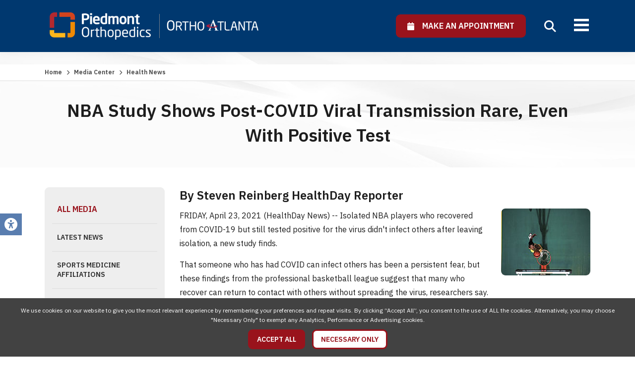

--- FILE ---
content_type: text/html; charset=utf-8
request_url: https://www.orthoatlanta.com/health-news/nba-study-shows-post-covid-viral-transmission-rare-even-with-positive-test
body_size: 8774
content:
<!doctype html>
<html lang="en">
<head>
                    <!-- Meta Data -->
        <meta charset="UTF-8">
        <title>NBA Study Shows Post-COVID Viral Transmission Rare, Even With Positive Test Piedmont Orthopedics | OrthoAtlanta</title>
        <meta name="viewport" content="width=device-width, initial-scale=1">
        <meta name="description" content="FRIDAY, April 23, 2021 (HealthDay News) -- Isolated NBA players who recovered from COVID-19 but still tested positive for the virus didn&#039;t infect others">
        <meta name="keywords" content="">
        <meta name="csrf-token" content="uqW9TtohYprhIK8MVNlzT5EyWfrAK8netlxgcWC9" />
                    <link rel="canonical" href="https://www.orthoatlanta.com/health-news/nba-study-shows-post-covid-viral-transmission-rare-even-with-positive-test">
                        <meta property="og:site_name" content="Piedmont Orthopedics | OrthoAtlanta">
                    <meta property="og:title" content="NBA Study Shows Post-COVID Viral Transmission Rare, Even With Positive Test Piedmont Orthopedics | OrthoAtlanta" />
            <meta property="og:url" content="https://www.orthoatlanta.com/health-news/nba-study-shows-post-covid-viral-transmission-rare-even-with-positive-test" />
            <meta property="og:type" content="website" />
            <meta property="og:description" content="FRIDAY, April 23, 2021 (HealthDay News) -- Isolated NBA players who recovered from COVID-19 but still tested positive for the virus didn&#039;t infect others" />
                            <meta property="og:image" content="https://www.orthoatlanta.com/skins/base/images/structure/logo.png" />
                        <meta name="twitter:card" content="summary" />
            <meta name="twitter:title" content="NBA Study Shows Post-COVID Viral Transmission Rare, Even With Positive Test Piedmont Orthopedics | OrthoAtlanta" />
            <meta name="twitter:description" content="FRIDAY, April 23, 2021 (HealthDay News) -- Isolated NBA players who recovered from COVID-19 but still tested positive for the virus didn&#039;t infect others" />
            <meta name="twitter:url" content="https://www.orthoatlanta.com/health-news/nba-study-shows-post-covid-viral-transmission-rare-even-with-positive-test" />
                            <meta name="twitter:image" content="https://www.orthoatlanta.com/skins/base/images/structure/logo.png" />
                            <link rel="apple-touch-icon" sizes="180x180" href="/skins/base/images/favicons/apple-touch-icon.png">
        <link rel="icon" type="image/png" sizes="32x32" href="/skins/base/images/favicons/favicon-32x32.png">
        <link rel="icon" type="image/png" sizes="16x16" href="/skins/base/images/favicons/favicon-16x16.png">
        <link rel="manifest" href="/skins/base/images/favicons/site.webmanifest">
        <link rel="mask-icon" href="/skins/base/images/favicons/safari-pinned-tab.svg" color="#5bbad5">
        <link rel="shortcut icon" href="/skins/base/images/favicons/favicon.ico">
        <meta name="msapplication-TileColor" content="#da532c">
        <meta name="msapplication-config" content="/skins/base/images/favicons/browserconfig.xml">
        <meta name="theme-color" content="#ffffff">
        <link rel="preconnect" href="https://fonts.googleapis.com">
        <link rel="preconnect" href="https://fonts.gstatic.com" crossorigin>
        <link href="https://fonts.googleapis.com/css2?family=IBM+Plex+Sans:ital,wght@0,300;0,400;0,500;0,600;0,700;1,300;1,400;1,500;1,600;1,700&display=swap" rel="stylesheet">
        <link rel="stylesheet" href="/skins/base/css/screen.min.css"/>
                <style>
        #header{background: #00386f !important;}
    </style>

    <meta name="robots" content="noindex, nofollow" />
            <!-- Google Tag Manager -->
<script>(function(w,d,s,l,i){w[l]=w[l]||[];w[l].push({'gtm.start':
new Date().getTime(),event:'gtm.js'});var f=d.getElementsByTagName(s)[0],
j=d.createElement(s),dl=l!='dataLayer'?'&l='+l:'';j.async=true;j.src=
'https://www.googletagmanager.com/gtm.js?id='+i+dl;f.parentNode.insertBefore(j,f);
})(window,document,'script','dataLayer','GTM-NGLQLL7');</script>
<!-- End Google Tag Manager -->

<meta name="google-site-verification" content="BPrR-zs8WsCFRSa1vlYFAi-n938Z9D2P3YQK5K7UKBw" />

<meta name="google-site-verification" content="mmmJ8zdvUtIhn_pGrligrlzLq5gnUWFKdgmGKL5dHDQ" />

<script type="text/javascript" src="//script.crazyegg.com/pages/scripts/0079/3021.js" async="async"></script>
    </head>
<body>
            
                <div id="accessibility_tools">
            <a class="open-accessibility-tools"><span class="fa fa-universal-access"></span></a>
            <div class="accessibility-links">
                <h5>Accessibility Tools</h5>
                <a id="font-plus" href="/increase-font-size"><i class="fa fa-search-plus"></i>&nbsp;&nbsp;Text Larger</a>
                <a id="font-minus" href="/decrease-font-size"><span class="fa fa-search-minus"></span>&nbsp;&nbsp;Text Smaller</a>
                <a href="/contrast/high"><span class="fa fa-circle-half-stroke"></span>&nbsp;&nbsp;High Contrast</a>
                <a href="/contrast/grayscale"><span class="fa fa-cloud-moon"></span>&nbsp;&nbsp;Grayscale</a>
                <a href="/disable-animation"><span class="fa fa-circle-pause"></span>&nbsp;&nbsp;Disable Animation</a>
                <a href="/sitemap"><span class="fa fa-sitemap"></span>&nbsp;&nbsp;Sitemap</a>
                <a href="/reset-accessibility"><span class="fa fa-rotate-backward"></span>&nbsp;&nbsp;Reset</a>
                <a href="#" class="close-tb"><span class="icon-li-cross"></span>&nbsp;&nbsp;Close Toolbox</a>
            </div>
        </div>
        <div id="wrapper" >
                    <div id="header">
                <div class="header-top">
    <div class="container">
        <div id="logo"><a href="/"><img src="/skins/base/images/structure/logo-white.webp" alt="OrthoAtlanta | Logo"/></a></div>
        <div class="head-right">
            <div class="apt-select">
            	<a  href="https://orthoatlanta.care.piedmont.org/providers"  rel="nofollow" class="btn alt ilb" target="_blank"><span class="apt-label"><span class="fa fa-calendar"></span>&nbsp;&nbsp;&nbsp;&nbsp;Make An Appointment</span></a>
                <!--<span class="apt-type">
                    <span class="apt-btns">
                        <a href="https://orthoatlanta.care.piedmont.org/providers" class="apt-go apt-new" target="_blank"><span class="hl">New Patient?</span>&nbsp;&nbsp; Click Here &nbsp;&nbsp;<span class="fa fa-chevron-right"></span></a>
                        <a href="https://orthoatlanta.care.piedmont.org/providers" class="apt-go apt-return" target="_blank"><span class="hl">Returning Patient?</span>&nbsp;&nbsp; Welcome Back &nbsp;&nbsp;<span class="fa fa-chevron-right"></span></a>
                    </span>
                </span>-->
            </div>
            <div class="top-links">
                <div class='cms-block'><p>
    <a href="/about-us">About Us</a>&nbsp; /&nbsp; <a href="/about-us/careers">Careers&nbsp;</a> /&nbsp; <a href="/resources-category/patient-portal">Patient Portal&nbsp;</a> /&nbsp; <a href="/resources-category/payments">Online Bill Pay</a>
</p></div>
            </div>
        </div>
        <div class="nav-search">
            <a class="mobile-menu">
                <span class="mline"></span>
                <span class="mline"></span>
                <span class="mline"></span>
            </a>
            <a class="search-icon"><span class="fa fa-search"></span></a>
            <div id="navigation">
                <div class="nav-hold">
    <ul id="nav-menu">
        <li class="mclose"><a><span class="fa fa-close"></span></a></li>
        <li class="m-apt"><a   href="https://orthoatlanta.care.piedmont.org/providers"  class="btn alt" target="_blank"><span class="fa fa-calendar"></span>&nbsp;&nbsp; Make an Appointment</a></li>
        <li class="level_1"><a class="l1-link" href="/providers">Providers</a><div class="subnav"><ul><li class="level_2"><a href="/care-providers/physicians">Physicians</a></li><li class="level_2"><a href="/care-providers/physician-assistants">Physician Assistants</a></li><li class="level_2"><a href="/care-providers/nurse-practitioners">Nurse Practitioners</a></li><li class="level_2"><a href="/care-providers/rehabilitation">Rehabilitation</a></li></ul></div></li><li class="level_1"><a class="l1-link" href="/locations">Locations</a><div class="subnav locnav"><ul><li class="reg"><b>Central</b></li><li class="level_2"><a href="/locations/brookhaven">Brookhaven</a></li><li class="level_2"><a href="/locations/piedmont-west">Piedmont West</a></li><li class="level_2"><a href="/locations/sandy-springs">Sandy Springs</a></li><li class="level_2"><a href="/locations/the-battery-atlanta">The Battery Atlanta</a></li></ul><ul><li class="reg"><b>East</b></li><li class="level_2"><a href="/locations/aiken">Aiken</a></li><li class="level_2"><a href="/locations/augusta-downtown">Augusta Downtown</a></li><li class="level_2"><a href="/locations/covington">Covington</a></li><li class="level_2"><a href="/locations/evans">Evans</a></li><li class="level_2"><a href="/locations/rockdale">Rockdale</a></li><li class="level_2"><a href="/locations/snellville">Snellville</a></li><li class="level_2"><a href="/locations/stonecrest">Stonecrest</a></li></ul><ul><li class="reg"><b>North</b></li><li class="level_2"><a href="/locations/alpharetta">Alpharetta</a></li><li class="level_2"><a href="/locations/gwinnett">Gwinnett</a></li><li class="level_2"><a href="/locations/johns-creek">Johns Creek</a></li><li class="level_2"><a href="/locations/marietta">Marietta</a></li><li class="level_2"><a href="/locations/woodstock">Woodstock</a></li></ul><ul><li class="reg"><b>South</b></li><li class="level_2"><a href="/locations/fayetteville">Fayetteville</a></li><li class="level_2"><a href="/locations/macon">Macon</a></li><li class="level_2"><a href="/locations/mcdonough">McDonough</a></li><li class="level_2"><a href="/locations/newnan">Newnan</a></li><li class="level_2"><a href="/locations/peachtree-city">Peachtree City</a></li><li class="level_2"><a href="/locations/stockbridge">Stockbridge</a></li></ul><ul><li class="reg"><b>West</b></li><li class="level_2"><a href="/locations/austell">Austell</a></li><li class="level_2"><a href="/locations/cartersville">Cartersville</a></li><li class="level_2"><a href="/locations/douglasville">Douglasville</a></li></ul></div></li><li class="level_1"><a class="l1-link" href="/services">Services</a><div class="subnav "><ul><li class="level_2"><a href="/services/orthopedics">Orthopedics</a></li><li class="level_2"><a href="/services/physical-therapy">Physical Therapy</a></li><li class="level_3"><a href="/services/physical-therapy/lower-extremity-rom-exercises">&nbsp;&nbsp;- Lower Extremity ROM Exercises</a></li><li class="level_2"><a href="/services/mri-imaging">MRI /Imaging</a></li><li class="level_2"><a href="/services/physiatry">Physiatry</a></li><li class="level_2"><a href="/services/outpatient-surgery">Outpatient Surgery</a></li><li class="level_3"><a href="/services/outpatient-surgery/surgery-center-austell">&nbsp;&nbsp;- Surgery Center Austell</a></li><li class="level_3"><a href="/services/outpatient-surgery/surgery-center-fayetteville">&nbsp;&nbsp;- Surgery Center Fayetteville</a></li><li class="level_2"><a href="/services/work-related-injuries-and-evaluations">Work Injuries</a></li></ul></div></li><li class="level_1"><a class="l1-link" href="/specialties">Specialties</a><div class="subnav nav-mega"><ul><li class="level_2"><a href="/specialties/elbow">Elbow</a></li><li class="level_2"><a href="/specialties/foot-ankle">Foot & Ankle</a></li><li class="level_2"><a href="/specialties/fracture-care">Fracture Care</a></li><li class="level_2"><a href="/specialties/hand-wrist">Hand & Wrist</a></li><li class="level_2"><a href="/specialties/hip">Hip</a></li><li class="level_3"><a href="/specialties/hip/general-hip">&nbsp;&nbsp;- General Hip</a></li><li class="level_3"><a href="/specialties/hip/hip-joint-replacement">&nbsp;&nbsp;- Hip Joint Replacement</a></li><li class="level_2"><a href="/specialties/joint-replacement">Joint Replacement</a></li><li class="level_2"><a href="/specialties/knee">Knee</a></li><li class="level_3"><a href="/specialties/knee/general-knee">&nbsp;&nbsp;- General Knee</a></li><li class="level_3"><a href="/specialties/knee/knee-joint-replacement">&nbsp;&nbsp;- Knee Joint Replacement</a></li></ul><ul><li class="level_2"><a href="/specialties/orthopedic-oncology">Orthopedic Oncology</a></li><li class="level_2"><a href="/specialties/pediatric-orthopedics">Pediatric Orthopedics</a></li><li class="level_2"><a href="/specialties/physiatry">Physiatry</a></li><li class="level_2"><a href="/specialties/shoulder">Shoulder</a></li><li class="level_2"><a href="/specialties/spine">Spine</a></li><li class="level_3"><a href="/specialties/spine/operative">&nbsp;&nbsp;- Operative</a></li><li class="level_3"><a href="/specialties/spine/nonoperative">&nbsp;&nbsp;- Non-Operative</a></li><li class="level_2"><a href="/specialties/sports-medicine">Sports Medicine</a></li></ul></div></li><li class="level_1"><a class="l1-link" href="/resource-center">Patient Resources</a><div class="subnav"><ul><li class="level_2"><a href="/resources-category/payments">Payments</a></li><li class="level_2"><a href="/resources-category/patient-portal">Patient Portal</a></li><li class="level_2"><a href="/resources-category/preparing-for-your-visit">Preparing For Your Visit</a></li><li class="level_2"><a href="/resources-category/insurance">Insurance</a></li><li class="level_2"><a href="/resources-category/auxiliary-aids-and-services">Auxiliary Aids and Services</a></li><li class="level_2"><a href="/resources-category/non-discrimination-practices">Non-Discrimination Practices</a></li><li class="level_2"><a href="/resources-category/total-joint-replacement-guidebook">Total Joint Replacement Guidebook</a></li><li class="level_2"><a href="/resources-category/work-related-injuries-and-evaluations">Work Related Injuries and Evaluations</a></li></ul></div></li><li class="level_1"><a class="l1-link" href="/media-center">Media Center</a><div class="subnav"><ul><li class="level_2"><a href="/media-center">All Media</a></li><li class="level_2"><a href="/media-category/news">Latest News</a></li><li class="level_2"><a href="/media-category/sports-medicine-affiliations">Sports Medicine Affiliations</a></li><li class="level_2"><a href="/media-category/in-the-community">In the Community</a></li><li class="level_2"><a href="/media-center/health-news">Health News</a></li></ul></div></li>
    </ul>
    <div class="extra-mobile-links"></div>
    <div class="clear"></div>
</div>
                <div class="clear"></div>
            </div>
            <div class="clear"></div>
        </div>
        <div class="clear"></div>
    </div>
</div>
<div class="search">
    <div class="container">
        <form method="POST" action="https://www.orthoatlanta.com/search" accept-charset="UTF-8" id="searchForm"><input name="_token" type="hidden" value="uqW9TtohYprhIK8MVNlzT5EyWfrAK8netlxgcWC9">
        <label>How Can We Help You Today? Search Our Website</label>
        <div class="field-hold">
        <input class="search-field" id="searchTime" autocomplete="off" placeholder="Enter Keywords" maxlength="30" name="terms" type="text" value="">
        <button type="submit"><span class="fa fa-search"></span></button>
        </div>
        </form>
    </div>
</div>
                <div class="clear"></div>
            </div>
                <!-- Main Layout -->
                    <div id="content">
            <div class="page-banner">
        <div class="breadcrumbs"><div class="container"><!-- breadcrumbs -->
<a href="/">Home</a> <span class="arrow fa fa-chevron-right"></span> <a href="/media-center">Media Center</a> <span class="arrow fa fa-chevron-right"></span>  <span class="current">Health News</span></div></div>
        <div class="container">
            <h1>NBA Study Shows Post-COVID Viral Transmission Rare, Even With Positive Test</h1>
        </div>
    </div>
    <div class="content-hold">
        <div class="container">
            <div class="content-left">
                <a class="side-trigger">
        <span class="txt">Menu</span>
        <span class="sline"></span>
        <span class="sline"></span>
        <span class="sline"></span>
    </a>
    <div class="clear"></div>
    <div class="side-nav">
        <ul>
                                                <li><a class="selected sn-parent" href="/media-center">All Media</a></li>
                                                                            <li><a href="/media-category/news">Latest News</a></li>
                                                                <li><a href="/media-category/sports-medicine-affiliations">Sports Medicine Affiliations</a></li>
                                                                <li><a href="/media-category/in-the-community">In the Community</a></li>
                                                                            <li><a href="/media-center/health-news">Health News</a></li>
                                    </ul>
    </div>

                <div class="media-filters">
    <form method="POST" action="https://www.orthoatlanta.com/health-news-search" accept-charset="UTF-8" id="healthSearch"><input name="_token" type="hidden" value="uqW9TtohYprhIK8MVNlzT5EyWfrAK8netlxgcWC9">
    <input id="healthNewsFiltered" name="healthNewsFiltered" type="hidden" value="1">
    <div class="media-search">
        <input class="search-field" id="searchHealthNews" autocomplete="off" placeholder="Search Health News" name="terms" type="text" value="">
        <button type="submit" class="fa fa-search"></button>
    </div>
    </form>
</div>            </div>
            <div class="content-right">
                <div class="wysiwyg">
                    <h3 class="date">By Steven Reinberg HealthDay Reporter</h3>
                    <div class="news-detail">
                                                    <div class="rd-img-right"><img class="article-img" src="https://consumer.healthday.com/media-library/eyJhbGciOiJIUzI1NiIsInR5cCI6IkpXVCJ9.eyJpbWFnZSI6Imh0dHBzOi8vYXNzZXRzLnJibC5tcy8yMzYyMzE3My9vcmlnaW4uanBnIiwiZXhwaXJlc19hdCI6MTYzMDk0NDUyMX0.IULAjpeUwL0gQGz4F8HFJWHw-FwE-5oGwTiTLNSO0Do/image.jpg?width=180&amp;coord" alt="NBA Study Shows Post-COVID Viral Transmission Rare, Even With Positive Test"/></div>
                                                <p class="pdf-loader">FRIDAY, April 23, 2021 (HealthDay News) -- Isolated NBA players who recovered from COVID-19 but still tested positive for the virus didn't infect others after leaving isolation, a new study finds.</p><p>That someone who has had COVID can infect others has been a persistent fear, but these findings from the professional basketball league suggest that many who recover can return to contact with others without spreading the virus, researchers say.</p><p>"COVID-19 reinfection is possible, especially now with new variants, and every positive test should be taken seriously," said lead researcher Christina Mack of IQVIA, Real World Solutions in Durham, N.C.</p><p>This 2020 study, however, showed that sensitive tests such as RT-PCR may continue to yield a positive result after people have recovered from COVID. In the NBA campus setting, however, those folks were not infectious, Mack said.</p><p>To complete the 2019-20 season, the NBA set up a "bubble" in Orlando, Fla. -- a closed campus governed by scientific protocols to guard against COVID-19.</p><p>More than 3,500 people lived on the campus and were subject to its protocols. All had daily RT-PCR tests. Some had recovered from a previous COVID infection. </p><p>"These recovered individuals were not sick and were not observed to be infectious to others, but were instead shedding virus particles at a low level left over from their previous infection," Mack said. </p><p>"We observed that individuals could test positive up to 118 days after onset of infection, and that again, many of these individuals had tested negative on most of the days surrounding their positive test or tests," she said.</p><p>Among participants, 1% had persistent virus, most were younger than 30 and male. Antibodies were found in 92% of these persistent cases and all were asymptomatic. These people were monitored, and there was no transmission of the virus to others, the researchers reported.</p><p>Dr. Robert Glatter, an emergency physician at Lenox Hill Hospital in New York City, wasn't part of the study but reviewed the findings. </p><p>"The results of the study support the premise that asymptomatic individuals who have met [U.S. Centers for Disease Control and Prevention] criteria for discontinuation of isolation, but who have persistently positive RT-PCR test results, do not appear to be infectious to others," he said.</p><p>This is an important finding and can help develop an approach to college and high school sports that is safe for players and athletic staff, Glatter said.</p><p>"The study also illustrates that a PCR test needs to have the degree of infectiousness attached in order to truly make an accurate assessment of COVID status and risk to others in the community," he added.</p><p>People whose infection values are high may have remnants of viral RNA but are not infectious and do not pose a risk to others, even with close contact as seen in the study, Glatter said.</p><p>Although PCR testing is the most accurate, he said rapid antigen tests may be a good alternative for gauging how infectious someone who recovered from COVID might be.</p><p>"Rapid antigen tests can be a valuable approach to detect an infection, since their utility increases with repetition, making them quite useful from a public health standpoint," Glatter said.</p><p>The study was published online April 22 in the journal <em>JAMA Internal Medicine</em>.</p><p><strong>More information</strong></p><p>For more on COVID-19, see the <a href="https://www.cdc.gov/coronavirus/2019-ncov/index.html" target="_blank">U.S. Centers for Disease Control and Prevention</a>.</p><div class="horizontal-rule"></div><p class="pdf-loader">SOURCES: Christina Mack, PhD, MSPH, IQVIA, Real World Solutions, Durham, N.C.; Robert Glatter, MD, emergency physician, Lenox Hill Hospital, New York City; <em>JAMA Internal Medicine</em>, April 22, 2021, online<br/></p>
                        
                    </div>
                    <div class="clear"></div>
                </div>
                <div class="clear"></div>
                <hr>
                <a href="https://www.orthoatlanta.com" class="btn ilb"><span class="fa fa-chevron-left"></span>&nbsp;&nbsp; Back</a>
                <div class="clear">&nbsp;</div>
                <div class="page-disclaimer">
                    <div class='cms-block'><p class="rd-img-left"><img src="/storage/wysiwyg/healthday_web_small.jpg" data-image="1"></p>
<p>The news stories provided in Health News and our Health-E News Newsletter are a service of the nationally syndicated HealthDay® news and information company. Stories refer to national trends and breaking health news, and are not necessarily indicative of or always supported by our facility and providers. This information is provided for informational and educational purposes only, and is not intended to be a substitute for medical advice, diagnosis, or treatment.</p></div>
                </div>
            </div>
            <div class="clear"></div>
        </div>
    </div>
        <div class="clear"></div>
    </div>
            <!-- /End Main Layout -->
                    <div id="footer">
                <div class="container">
    <div class="footer-hold">
        <div class="footer-links"><div class='cms-block'><ul>
    <li><a href="/services">Services</a></li>
    <li class="l2"><a href="/services/orthopedics">Orthopedics</a></li>
    <li class="l2"><a href="/services/physical-therapy">Physical Therapy</a></li>
    <li class="l2"><a href="/services/mri-imaging">MRI /Imaging</a></li>
    <li class="l2"><a href="/services/physiatry">Physiatry</a></li>
    <li class="l2"><a href="/services/outpatient-surgery">Surgery Centers</a></li>
</ul>
<ul>
    <li><a href="/specialties">Specialties</a></li>
    <li class="l2"><a href="/specialties/elbow">Elbow</a></li>
    <li class="l2"><a href="/specialties/foot-ankle">Foot &amp; Ankle</a></li>
    <li class="l2"><a href="/specialties/fracture-care">Fracture Care</a></li>
    <li class="l2"><a href="/specialties/hand-wrist">Hand &amp; Wrist</a></li>
    <li class="l2"><a href="/specialties/hip">Hip</a></li>
    <li class="l2"><a href="/specialties/joint-replacement">Joint Replacement</a></li>
    <li class="l2"><a href="/specialties/knee">Knee</a></li>
    <li class="l2"><a href="/specialties/orthopedic-oncology">Orthopedic Oncology</a></li>
    <li class="l2"><a href="/specialties/pediatric-orthopedics">Pediatric Orthopedics</a></li>
    <li class="l2"><a href="/specialties/physiatry">Rehabilitation</a></li>
    <li class="l2"><a href="/specialties/shoulder">Shoulder</a></li>
    <li class="l2"><a href="/specialties/spine">Spine</a></li>
    <li class="l2"><a href="/specialties/sports-medicine">Sports Medicine</a></li>
    <li class="l2"><a href="/specialties/work-injuries">Work Injuries</a></li>
</ul>
<ul>
    <li><a href="/locations">Locations</a></li>
    <li><a href="/providers">Providers</a></li>
    <li><a href="/resource-center">Resource Center</a></li>
    <li><a href="/media-center">Media Center</a></li>
    <li><a href="/about-us">About Us</a></li>
    <li><a href="/about-us/careers">Careers</a></li>
    <li><a href="/resources-category/patient-portal">Patient Portal</a></li>
    <li><a href="/resources-category/payments">Online Bill Pay</a></li>
    <li><a href="/sitemap">Sitemap</a></li>
    <li><a href="/notice-of-privacy-practices">Notice of Privacy Practices</a></li>
    <li><a href="/privacy-policy">Privacy Policy</a></li>
<li><a href="/storage/wysiwyg/compliance_code_of_conduct.pdf" data-file="1" data-name="compliance_code_of_conduct.pdf">Code of Conduct</a></li>
    <li><a href="https://outlook.office365.com/owa/">Employee Login</a></li>
</ul></div></div>
        <div class="footer-social">
            <a class="flogo" href="/"><img src="/skins/base/images/structure/logo-footer.png" alt="OrthoAtlanta"/></a>
            <h4>Connect With Us</h4>
            <div class="social">
    <ul>
        <li><a href="http://www.facebook.com/OrthoAtlanta" class="facebook" rel="noopener" target="_blank"><img src="/skins/base/images/social/facebook.svg" alt="facebook" /></a><li><a href="http://twitter.com/OrthoAtlanta" class="twitter" rel="noopener" target="_blank"><img src="/skins/base/images/social/x.svg" alt="x" /></a><li><a href="https://www.linkedin.com/company/2102945" class="linkedin" rel="noopener" target="_blank"><img src="/skins/base/images/social/linkedin.svg" alt="linkedin" /></a><li><a href="https://www.youtube.com/channel/UCDnVjAN75TrUEsFB1uv5M9A" class="youtube" rel="noopener" target="_blank"><img src="/skins/base/images/social/youtube.svg" alt="youtube" /></a><li><a href="https://www.instagram.com/orthoatlanta" class="instagram" rel="noopener" target="_blank"><img src="/skins/base/images/social/instagram.svg" alt="instagram" /></a>
    </ul>
</div>
        </div>
        <div class="clear"></div>
    </div>
</div>            </div>
            <div id="copyright">
                <div class="container">
                    &copy; 2026 Piedmont Orthopedics | OrthoAtlanta, All Rights Reserved.
                                        <div class="clear"></div>
                </div>
            </div>
            </div>
    <style>
    .accept-cookies{position: fixed; z-index: 9999; bottom: 0; left: 0; width: 100%; padding: 15px; background: #424242; color: #FFF; text-align: center; box-sizing:border-box; -moz-box-sizing:border-box; -webkit-box-sizing:border-box;}
    .accept-cookies .btn{display: inline-block; margin: 10px 5px 0; padding: 10px 15px;}
    .accept-cookies .cookie-msg{max-width: 1500px; margin: 0 auto; font-size: 12px; line-height: 1.6em;}
</style>
<div class="accept-cookies">
    <div class="cookie-msg">
        We use cookies on our website to give you the most relevant experience by remembering your preferences and repeat visits. By clicking “Accept All”, you consent to the use of ALL the cookies. Alternatively, you may choose "Necessary Only" to exempt any Analytics, Performance or Advertising cookies.
    </div>
    <a class="btn alt accept_cookies">Accept All</a>
    <a class="btn decline_cookies">Necessary Only</a>
    <div class="clear"></div>
</div>

                        <script src="/skins/base/js/jquery.js"></script>
        <script src="/skins/base/js/custom.min.js" ></script>
                    
                        
        <script type="application/ld+json">
        {
          "@context": "https://schema.org/",
          "@type": "Website",
          "url":"https://www.orthoatlanta.com/health-news/nba-study-shows-post-covid-viral-transmission-rare-even-with-positive-test",
          "name":"NBA Study Shows Post-COVID Viral Transmission Rare, Even With Positive Test Piedmont Orthopedics | OrthoAtlanta"
          }
        </script>
        <script type="application/ld+json">
        {
          "@context": "https://schema.org/",
          "@type": "Organization",
          "url":"https://www.orthoatlanta.com",
          "sameAs":[
            "http://www.facebook.com/OrthoAtlanta","http://twitter.com/OrthoAtlanta","https://www.linkedin.com/company/2102945","https://www.youtube.com/channel/UCDnVjAN75TrUEsFB1uv5M9A","https://www.instagram.com/orthoatlanta"
            ],
            "logo":"https://www.orthoatlanta.com/skins/base/images/structure/logo.png"
          }
        </script>
        <script>
        $('.accept_cookies').on('click', function(){
            $('.accept-cookies').hide();
            edz_setCookie("allow_tracking", 1, 60);
            location.reload();
        });
        $('.decline_cookies').on('click', function(){
            $('.accept-cookies').hide();
            edz_setCookie("allow_tracking", 0, 60);
            location.reload();
        });
        function edz_setCookie(cname, cvalue, exdays) {
            var d = new Date();
            d.setTime(d.getTime() + (exdays*24*60*60*1000));
            var expires = "expires="+d.toUTCString();
            document.cookie = cname + "=" + cvalue + "; " + expires+"; path=/";
        }
        function edz_getCookie(cname) {
            var name = cname + "=";
            var ca = document.cookie.split(';');
            for(var i=0; i<ca.length; i++) {
                var c = ca[i];
                while (c.charAt(0)==' ') c = c.substring(1);
                if (c.indexOf(name) == 0) return parseInt(c.substring(name.length,c.length));
            }
            return "";
        }
    </script>
    <script>
        $(function(){
            var startit = $('#header').height();
            var tostick = $('#header');
            var inst = $(this).scrollTop();
            if (inst > startit) {
                if(!tostick.hasClass('sticky')){
                    tostick.addClass('sticky');
                }
            } else {
                if(tostick.hasClass('sticky')){
                    tostick.removeClass('sticky');
                }
            }
            $(window).scroll(function () {
                var st = $(this).scrollTop();
                if (st > startit) {
                    if(!tostick.hasClass('sticky')){
                        tostick.addClass('sticky');
                    }
                } else {
                    if(tostick.hasClass('sticky')){
                        tostick.stop(true, true).removeClass('sticky');
                    }
                }
            });
        });
        $('.search-icon').on('click', function(){
            $('.search').stop(true, true).slideToggle();
            $(this).toggleClass('close');
            if($(this).hasClass('close')){
                $('.search-field').focus();
            }
        });
        $('.search-icon').on('focus', function(){
            $('.search').stop(true, true).slideToggle();
            $(this).toggleClass('close');
            if($(this).hasClass('close')){
                $('.search-field').focus();
            }
        });

        $('.mobile-menu').click(function(){
            $('#navigation').toggleClass('open');
        });

        $('.mclose').click(function(){
            $('#navigation').removeClass('open');
        });
    </script>
    <script>
        $('.side-trigger').click(function(){
            $('.side-nav').stop(true, true).slideToggle();
        });
    </script>
    <div id="edreamz-overlays">
    <style>
        .edz-ov-mask{display:none; z-index:9999; position: fixed; top:0; left:0; width: 100%; height: 100%; background:#000; background: rgba(0,0,0,0.85); box-sizing:border-box; -moz-box-sizing:border-box; -webkit-box-sizing:border-box;}
        .edz-ov-body{max-width:94%; padding: 15px; box-sizing:border-box; -moz-box-sizing:border-box; -webkit-box-sizing:border-box; position: absolute; top: 50%; left: 50%;
            -ms-transform: translate(-50%,-50%);
            -webkit-transform: translate(-50%,-50%);
            -moz-transform: translate(-50%,-50%);
            -o-transform: translate(-50%,-50%);
            transform: translate(-50%,-50%);
        }
        .edz-ov-body a{cursor: pointer;}
    </style>
        <script>
        function edz_ov_setCookie(cname, cvalue, exdays) {
            var d = new Date();
            d.setTime(d.getTime() + (exdays*24*60*60*1000));
            var expires = "expires="+d.toUTCString();
            document.cookie = cname + "=" + cvalue + "; " + expires+"; path=/";
        }
        function edz_ov_getCookie(cname) {
            var name = cname + "=";
            var ca = document.cookie.split(';');
            for(var i=0; i<ca.length; i++) {
                var c = ca[i];
                while (c.charAt(0)==' ') c = c.substring(1);
                if (c.indexOf(name) == 0) return parseInt(c.substring(name.length,c.length));
            }
            return "";
        }
        function edz_ov_setViewTacking(camp_id, over_id){
            $.get("/edz-ov-track-view/"+camp_id+"/"+over_id);
        }
        function edz_ov_setConversionTacking(camp_id, over_id){
            $.get("/edz-ov-track-conversion/"+camp_id+"/"+over_id);
        }
    </script>
</div></body>
</html>

--- FILE ---
content_type: text/css
request_url: https://www.orthoatlanta.com/skins/base/css/screen.min.css
body_size: 12281
content:
@charset "utf-8";@import "reset.css";@import "global.css";@import "/admin/js/redactor4/frontend.css";@import "fontawesome2.min.css";@import "fontawesome2-brands.min.css";@import "fontawesome2-solid.min.css";@keyframes bounce{0%,20%,50%,80%,to{transform:translateY(0)}40%{transform:translateY(-30px)}60%{transform:translateY(-15px)}}body{font:16px/1.8em"IBM Plex Sans",Arial,Helvetica,sans-serif;color:#1d1d1d}a{color:#99131c;transition:color 180ms linear,background 180ms linear,opacity 180ms linear;-webkit-transition:color 180ms linear,background 180ms linear,opacity 180ms linear;-moz-transition:color 180ms linear,background 180ms linear,opacity 180ms linear}a:hover{text-decoration:none;color:#810008}a:focus{text-decoration:none;color:#810008}a.more{color:#99131c;font-weight:600}#header .search .field-hold button:hover,a.more:hover{color:#810008}a.more:focus{color:#810008}h1{font:600 36px/1.4em"IBM Plex Sans",Arial,Helvetica,sans-serif}h2{font:600 30px/1.4em"IBM Plex Sans",Arial,Helvetica,sans-serif}h3{font:600 24px/1.4em"IBM Plex Sans",Arial,Helvetica,sans-serif}h4{font:600 20px/1.4em"IBM Plex Sans",Arial,Helvetica,sans-serif}h5{font:600 18px/1.4em"IBM Plex Sans",Arial,Helvetica,sans-serif}.h-sep{width:120px;height:2px;background:#597daf;display:inline-block;margin:10px 0 15px}.hl-box{padding:15px;border:1px solid #ededed;background:#f9f9f9;margin:15px 0;clear:both}.button-banner .text-hold p:last-child,.hl-box p:last-child{padding:0}#wrapper{overflow:hidden;position:relative}#header{display:block;clear:both}#content,#footer{position:relative}#content,#footer,#marketing{display:block;clear:both}.container,.container-medium,.container-small{max-width:1500px;margin:0 auto;padding:0 90px;box-sizing:border-box;-moz-box-sizing:border-box;-webkit-box-sizing:border-box}.container-medium,.container-small{max-width:1200px}.container-small{max-width:1080px}.rel{position:relative}.abs{position:absolute}.h100,.w100{width:100%}.ilb{display:inline-block}.blue-box{padding:30px;background:#00386f;color:#fff;margin:15px 0}.alert,.alert-success{color:#fff;padding:8px 12px;margin:10px 0;border-radius:9px}.alert{background:#d70505;clear:both}.alert-success{background:#3e8f3e}button,input.btn{border:0}.btn{font-weight:600;font-size:14px;line-height:1em;text-align:center;color:#99131c;background:#fff;border:3px solid #99131c;border-radius:9px;cursor:pointer;text-decoration:none;text-transform:uppercase;display:block;padding:15px 30px}.btn:hover{color:#fff;background:#99131c}.btn:focus{color:#fff;background:#99131c}#navigation ul li.level_1 a:hover,.btn.alt{background:#99131c;color:#fff}.btn.alt:hover{background:#810008;color:#fff}.btn.alt:focus{background:#810008;color:#fff}.btn.blue{background:#00386f;color:#fff!important;border:2px solid #fff}.btn.blue:hover{background:#004f9c;color:#fff!important}.btn.blue:focus{background:#004f9c;color:#fff!important}.btn.light{background:#fff;color:#1d1d1d;border:2px solid #1d1d1d}.btn.light:hover{background:#ededed;color:#1d1d1d}.btn.light:focus{background:#ededed;color:#1d1d1d}.btn.white{background:#fff;color:#1d1d1d!important;border:2px solid #1d1d1d}.btn.white:hover{background:#e0e0e0;color:#1d1d1d!important}.btn.white:focus{background:#e0e0e0;color:#1d1d1d!important}.btn.white .fa{color:#99131c!important}.btn.dark{background:#1d1d1d;color:#fff;border:0}.btn.dark:hover{background:#000;color:#fff}.btn.dark:focus{background:#000;color:#fff}.btn.ilb{display:inline-block}.btn img{margin-right:10px}.btn img,.btn span,.page-banner h1 span,.pagination li{display:inline-block;vertical-align:middle}.row{clear:both}.row .col{margin-left:2%;float:left}.row .col:first-child{margin-left:0}.row .col.split_int{margin-left:0;clear:both}.row .full{width:100%}.row .half{width:49%}.row .third{width:32%}.row .third_2{width:66%}.row .fourth{width:23.5%}.row .fourth_2{width:49%}.row .fourth_3{width:74.5%}.row .fifth{width:18.4%}.row .fifth_2{width:38.8%}.row .fifth_3{width:59.2%}.row .fifth_4{width:79.6%}.row .sixth{width:15%}.row .sixth_2{width:32%}.row .sixth_3{width:49%}.row .sixth_4{width:66%}.row .sixth_5{width:83%}.row.no_margin .col{margin-left:0}.row.no_margin .full{width:100%}.row.no_margin .half{width:50%}.row.no_margin .third{width:33.33%}.row.no_margin .third_2{width:66.66%}.row.no_margin .fourth{width:25%}.row.no_margin .fourth_2{width:50%}.row.no_margin .fourth_3{width:75%}.row.no_margin .fifth{width:20%}.row.no_margin .fifth_2{width:40%}.row.no_margin .fifth_3{width:60%}.row.no_margin .fifth_4{width:80%}.row.no_margin .sixth{width:16.66%}.row.no_margin .sixth_2{width:33.33%}.row.no_margin .sixth_3{width:50%}.row.no_margin .sixth_4{width:66.66%}.row.no_margin .sixth_5{width:83.33%}.wysiwyg table{border-collapse:collapse;max-width:100%;width:100%}.wysiwyg table caption{text-transform:uppercase;padding:0;color:rgba(0,0,0,.5);font-size:11px}.wysiwyg table td,.wysiwyg table th{border:1px solid #eee;padding:16px 16px 15px}.wysiwyg table tfoot td,.wysiwyg table tfoot th{color:rgba(0,0,0,.5)}.wysiwyg figure{display:inline-block;margin:0 0 10px;padding:0}.wysiwyg img{border-radius:9px}.pgn-right{padding-top:10px;float:right}.pagination{list-style:none;padding:0;display:inline;font-size:16px;font-weight:600;line-height:1em}.pagination li .next,.pagination li .prev{background:#597daf;color:#fff;padding:7px 6px 5px;font-size:18px;line-height:1em;margin:0 10px}.pagination li .next{margin:0 0 0 10px}.pagination li .next:hover,.pagination li .prev:hover{background:#00386f;color:#fff}.pagination li .next:focus,.pagination li .prev:focus{background:#00386f;color:#fff}.pagination li.disabled a{cursor:default;color:#ccc!important;background:#fff!important}.page-form .row{margin-bottom:20px}fieldset{padding:10px}input[type=email],input[type=file],input[type=password],input[type=text],select,textarea{border:1px solid #aaa;width:100%;box-sizing:border-box;-moz-box-sizing:border-box;-webkit-box-sizing:border-box}input[type=email],input[type=password],input[type=text],select{height:34px;padding:0 5px;color:#666;font-size:14px}input[type=file],textarea{padding:6px}select{padding-right:0;background:#fff}textarea{height:80px;padding:8px 5px;color:#666;font-size:14px}label{padding-bottom:5px;font-size:15px;line-height:24px}.helper{padding:5px 0 0 5px;font-size:11px;color:#999}.content-form.standard-box{padding:30px;background:#eee}.video-max{max-height:450px;overflow:hidden;margin-bottom:20px}.video-container{position:relative;padding-bottom:56.25%;height:0;overflow:hidden;max-width:800px}.video-container embed,.video-container iframe,.video-container object{position:absolute;top:0;left:0;width:100%;height:100%;max-height:450px}.video-full{overflow:hidden;margin-bottom:20px}.video-full .video-container{max-width:100%}.video-full .video-container embed,.video-full .video-container iframe,.video-full .video-container object{max-height:100%}#header{z-index:11;color:#fff;background:rgba(0,56,112,.75);position:fixed;top:0;left:0;width:100%;box-shadow:0 0 20px 0 rgba(10,16,21,.08)}#header .header-top{padding:15px 0;position:relative;z-index:10}#header #logo{float:left;margin:22px 0 5px;position:relative;z-index:3}#header #logo img{display:block;height:55px}#header .head-right{float:right;position:relative;z-index:2}#header .nav-search{clear:right;padding-top:15px}#header .search-icon{width:24px;height:24px;margin-right:15px;color:#fff;display:block;float:right;padding:3px;margin-top:5px;font-size:24px;line-height:1em;vertical-align:middle;cursor:pointer}#header .head-right .top-links a:hover,#header .search-icon:hover{color:#99ccfe}#header .search-icon.close .fa-search:before{content:""}#header .search{padding:20px 0;text-align:center;position:absolute;top:100%;left:0;width:100%;background:#eee;color:#999;display:none;-webkit-box-shadow:1px 2px 2px 0 rgba(0,0,0,.2);-moz-box-shadow:1px 2px 2px 0 rgba(0,0,0,.2);box-shadow:1px 2px 2px 0 rgba(0,0,0,.2)}#header .search .field-hold{position:relative;display:inline-block;vertical-align:middle;width:420px}#header .search .field-hold button{position:absolute;top:12px;right:5px;font-size:20px;color:#99131c;background:0 0;cursor:pointer}#header .search .search-field{width:100%;padding:15px 40px 15px 20px;height:auto;border:0;border-radius:10px;box-sizing:border-box;-moz-box-sizing:border-box;-webkit-box-sizing:border-box}#header .search .search-field:focus{outline:0}#header .search .container,#header.small .search .container{height:auto}#header .search label{font-size:24px;line-height:1.4em;font-weight:600;color:#1d1d1d;padding-right:40px;display:inline-block;vertical-align:middle}#header .head-right .top-links{float:right;font-size:12px;line-height:1.4em;font-weight:600;margin:16px 20px 0 0}#header .head-right .top-links a{color:#fff}#header .head-right .btn{padding:12px 20px}#header .head-right .btn,#header .head-right .btn .fa{font-size:16px;line-height:1em}#header .mobile-menu{width:36px;height:36px;margin-left:15px;float:right;vertical-align:middle;cursor:pointer;display:none}#header .mobile-menu .mline{background:#fff;width:30px;height:5px;margin:5px auto;display:block;transition:background 180ms linear;-webkit-transition:background 180ms linear;-moz-transition:background 180ms linear}#header .mobile-menu:hover .mline{background:#99ccfe}#header .mobile-menu:focus .mline{background:#99ccfe}#header .header-bottom{color:#fff;background:#313131;min-height:44px;font-size:14px;line-height:1.8em}#header .extra-links{font-weight:600;float:left;padding-top:10px}#header .extra-links p,#header.sticky .header-top,.button-banner .button-hold p,.quick-links ul{padding:0}#header .extra-links a{color:#fff;padding:0 5px;text-transform:uppercase}#header .extra-links a:first-child{padding-left:0}#header .extra-links a:hover{color:#ddd}#header .extra-links a:focus{color:#ddd}#header.sticky{background:#00386f!important}#header.sticky .apt-select,#header.sticky .top-links{display:none}#header.sticky #logo{margin:10px 0}#header.sticky .nav-search{padding-top:18px}#navigation{position:relative;z-index:1;float:right;margin:0 10px 0 0}#navigation .mclose{display:none;color:#313131}#navigation .m-apt{display:none;padding:10px 25px}#navigation ul{padding:0;margin:0;list-style:none}#navigation ul li.level_1{display:inline-block;vertical-align:top}#navigation ul li.level_1 a{padding:10px 15px;font-size:14px;font-weight:700;line-height:1.2em;color:#fff;text-transform:uppercase;display:block;text-align:center;box-sizing:border-box;-moz-box-sizing:border-box;-webkit-box-sizing:border-box}#navigation ul li.level_1 a:focus{background:#99131c;color:#fff}#navigation ul li.level_1 a .fa{width:100%;margin-bottom:8px;color:#b4cee3;font-size:22px;line-height:1em;text-align:center}#navigation ul li.level_1 a .l1-title{white-space:nowrap}#navigation ul li.level_1:hover .subnav{display:block}#navigation ul li.level_1:focus .subnav{display:block}#navigation ul li.level_1 .subnav{display:none;position:absolute;background:#fff;color:#000;border:1px solid #ededed;min-width:180px}#navigation ul li.level_1 .subnav.active,.apt-select .apt-label{display:block}#navigation ul li.level_1 .subnav.nav-mega{min-width:480px}#navigation ul li.level_1 .subnav.nav-mega ul{display:inline-block;vertical-align:top;width:240px}#navigation ul li.level_1 .subnav li a{display:block;float:none;color:#333;font-size:14px;line-height:1.2em;padding:10px 25px;text-align:left}#navigation ul li.level_1 .subnav li a:hover,.phys-left-box .media-btn .btn.white:hover{background:#eee}#navigation ul li.level_1 .subnav li a:focus,.phys-left-box .media-btn .btn.white:focus{background:#eee}#navigation ul li.level_1 .subnav li.level_3 a{font-size:11px}#navigation .extra-mobile-links{display:none!important}#navigation ul li.level_1 .subnav.locnav{padding:10px;right:0;width:810px}#navigation ul li.level_1 .subnav.locnav ul{display:inline-block;vertical-align:top}#navigation ul li.level_1 .subnav.locnav li a{padding:10px 15px}#navigation ul li.level_1 .subnav.locnav li b{display:block;font-size:14px;line-height:1.2em;padding:10px 15px;text-align:left}#navigation ul li.level_1 .subnav.locnav .reg{border-bottom:1px solid #ededed;margin-bottom:5px}.apt-select{position:relative;float:right}.apt-select .apt-type{display:none;position:absolute;top:100%;right:0;padding:10px 0 0}#navigation ul li.level_1 .subnav.locnav,.apt-select .apt-btns,.apt-select .apt-type,.m-apt-select,.mcaption{box-sizing:border-box;-moz-box-sizing:border-box;-webkit-box-sizing:border-box}.apt-select .apt-btns{padding:30px;background:#fff;border-radius:9px;display:block}.apt-select .apt-go{display:block;padding:15px;vertical-align:baseline;background:#eee;color:#1d1d1d;white-space:nowrap;text-align:left;font-weight:400;font-size:14px;line-height:1em;text-transform:none}.apt-select .apt-go .hl{text-transform:uppercase;font-weight:600;font-size:16px;line-height:1em}.apt-select .apt-return{margin-top:10px}.apt-select .apt-new:hover,.apt-select .apt-return:hover{background:#ddd}.m-apt-select,.mcaption{width:100%;text-align:center}.m-apt-select:hover{background:#fff!important}.m-apt-select .apt-type{display:block!important}.m-apt-select .apt-new,.m-apt-select .apt-return{display:block;padding:10px!important;background:#255080!important;color:#fff!important;text-align:center;margin-top:15px}.m-apt-select .apt-return{margin-top:4px}#marketing{margin:0;position:relative;min-height:100vh}.marketing .panel-image{position:relative;z-index:2;text-align:center;height:100vh}.marketing .panel-image .darken{position:absolute;top:0;left:0;width:100%;height:100%;background:linear-gradient(90deg,rgba(0,0,0,.7959558823529411)0,transparent 40%,transparent 60%,rgba(0,0,0,.8015581232492998) 100%)}.mcaption{padding:30px 0;text-align:left;font-size:18px;line-height:1.4em;color:#fff;position:absolute;bottom:120px;left:0;text-shadow:2px 2px 3px rgba(0,0,0,.35)}.mcaption .caption-hold{max-width:860px}.mcaption h2{font-weight:600;font-size:42px;line-height:1.3em}.mcaption .btn{display:inline-block;margin-top:10px;text-shadow:none}.mcaption .panel-icon{display:block;margin:0 auto 15px;width:auto!important;height:110px!important}.marketing .flex-control-nav{bottom:80px}.marketing .flex-control-nav li{margin:0 3px}.marketing .flex-control-paging li a{border:1px solid #fff;background:0 0;width:12px;height:12px;box-shadow:none}.marketing .flex-control-paging li a:hover{border:1px solid #fff;background:#eeee}.marketing .flex-control-paging li a:focus{border:1px solid #fff;background:#eeee}.marketing .flex-control-paging li a.flex-active{background:#fff}.marketing .down-arrow{position:absolute;z-index:10;bottom:20px;left:50%;margin-left:-25px;width:50px;height:40px;cursor:pointer}.marketing .down-arrow .fa{font-size:50px;color:#fff}.mp-tabs,.page-banner.image-bg h1{text-align:center;border-radius:9px}.mp-tabs{background:#fff;color:#424242;padding:30px;text-shadow:none;max-width:880px;margin:0 auto}.mp-tabs .tab{display:inline-block;padding:10px 15px;border-bottom:3px solid #ddd;font-weight:600;color:#777;cursor:pointer}.mp-tabs .tab:hover{color:#201d1e;border-bottom:3px solid #201d1e}.mp-tabs .tab.active{border-bottom:3px solid #d93e0f;color:#201d1e;cursor:default}.mp-tabs .detail{padding:15px 0;display:none}.mp-tabs .detail.active{display:block}.mp-tabs .detail .text-field input{height:44px}#mp-loc-form,#mp-prov-form,#mp-zip-form{max-width:520px;margin:0 auto}.bounce{animation:bounce 2s infinite}.marketing .home-video-panel{position:relative;max-height:700px;overflow:hidden}.marketing .home-video-panel .darken{position:absolute;top:0;left:0;width:100%;height:100%;background:rgba(0,0,0,.4);z-index:2}.marketing .home-video-panel .video-full{margin-bottom:0}.marketing .home-video-panel .flexslider{position:absolute;top:0;left:0;width:100%;height:100%;background:0 0;z-index:3}.marketing .home-video-panel .flexslider .slides,.marketing .home-video-panel .flexslider li{height:100%}.page-banner{text-align:center;background:#fff url(../images/structure/gray-swoosh.jpg)top no-repeat;background-size:cover;position:relative;padding-top:128px}.page-banner h1{padding:70px 20px 40px;position:relative;z-index:2}.page-banner h1 .page-icon{color:#99131c;padding-right:10px}.page-banner h1 .page-img{display:inline-block;vertical-align:middle;margin-right:10px}.page-banner .darken{position:absolute;top:0;left:0;width:100%;height:100%;background:rgba(0,0,0,.5);z-index:1;display:none}.page-banner.image-bg{padding:258px 0 120px}.page-banner.image-bg .darken{display:block}.page-banner.image-bg h1{background:rgba(0,0,0,.75);display:inline-block;color:#fff;padding:20px 30px}.page-banner.image-bg h1 .page-icon{color:#99131c}.page-banner .banner-icon{display:block;margin:0 auto;width:auto;max-height:60px;padding-top:30px}.page-banner.image-bg .banner-icon{padding-bottom:15px}.page-banner h1 .sep{width:90px;height:2px;background:#212121;margin:10px auto;display:block}.breadcrumbs,.page-banner.image-bg h1 .sep{background:#fff}.page-banner h1 .sub-h1{display:block;font-size:22px;line-height:1.4em;font-weight:400;font-style:italic}.page-banner.filter-banner.image-bg{padding-bottom:0;margin-bottom:30px}.page-banner.filter-banner{margin-bottom:30px}.page-banner.filter-banner.image-bg h1{background:0 0;text-align:left;display:block;padding:20px 0}.breadcrumbs{font-size:12px;text-align:left;font-weight:600;line-height:1.4em;color:#444;position:absolute;width:100%;top:130px;left:0;z-index:5;padding:8px 0;border-bottom:2px solid #ededed}.breadcrumbs a{color:#444}.breadcrumbs a:hover{color:#000}.breadcrumbs a:focus{color:#000}.breadcrumbs .arrow{padding:0 6px;font-size:10px}.image-bg .breadcrumbs{color:#fff;background:0 0;border:0}.image-bg .breadcrumbs a{color:#fff}.image-bg .breadcrumbs a:hover{color:#eee}.image-bg .breadcrumbs a:focus{color:#eee}#content .content-hold{padding:40px 0}#content .content-wide,.location-left .loc-info table{width:100%}#content .content-left{width:22%;float:left}#content .content-left .btn{margin-bottom:15px}#content .content-right{width:78%;float:right;padding-left:30px;box-sizing:border-box;-moz-box-sizing:border-box;-webkit-box-sizing:border-box}#content .section-grey{background:#ededed}.home-cta-buttons,.home-cta-buttons .hcb-hold{box-sizing:border-box;-moz-box-sizing:border-box;-webkit-box-sizing:border-box}.home-cta-buttons{padding:15px 25px;background:#fff;max-width:880px;margin:-80px auto 0;text-align:center;position:relative;z-index:9}.home-cta-buttons .hcb-hold{display:inline-block;padding:5px;width:33.33%}.home-cta-buttons .home-btn{padding:12px 30px 12px 12px;background:#255080;color:#fff;font-weight:600;line-height:1em;text-transform:uppercase;display:block;text-align:left;position:relative}.home-cta-buttons .home-btn:hover{background:#597daf}.home-cta-buttons .home-btn .fa{position:absolute;top:50%;right:10px;-ms-transform:translate(0,-50%);-webkit-transform:translate(0,-50%);-moz-transform:translate(0,-50%);-o-transform:translate(0,-50%);transform:translate(0,-50%)}.home-cta-buttons .hcb-title{text-transform:uppercase;padding-bottom:8px}.home-cta-blocks{padding:30px 0 10px;text-align:center}.home-cta-blocks .home-cta-hold{padding:10px;display:inline-block;vertical-align:top;width:33.33%;box-sizing:border-box;-moz-box-sizing:border-box;-webkit-box-sizing:border-box}.home-cta-blocks .home-cta{padding:70px 110px;text-align:left;background:#00386f;background:linear-gradient(90deg,#00386f 0,#0d4e8e 100%);color:#fff;display:block;border-radius:9px;position:relative}.home-cta-blocks .fa,.home-cta-blocks .fa.arrow,.home-cta-blocks img{position:absolute;top:50%;-ms-transform:translate(0,-50%);-webkit-transform:translate(0,-50%);-moz-transform:translate(0,-50%);-o-transform:translate(0,-50%);transform:translate(0,-50%)}.home-cta-blocks img{display:block;width:65px;left:20px}.home-cta-blocks .fa,.home-cta-blocks .fa.arrow{font-size:32px;line-height:1em}.home-cta-blocks .fa{color:#1d6fbb;display:block;width:65px;text-align:center;left:20px}.home-cta-blocks .fa.arrow{color:#5c7ca6;left:auto;right:20px}.home-cta-blocks .cta-title{font-size:32px;font-weight:600;line-height:1em}.home-cta-blocks .home-cta:hover{background:#002448;background:linear-gradient(90deg,#002448 0,#004588 100%)}.home-features{position:relative;margin-bottom:30px}.home-features .hm-right{padding:40px 0;width:50%;position:relative;z-index:2;float:right}.home-features .hm-txt,.quick-links{padding:30px;background:#fff}.home-features .hm-img{position:absolute;top:0;left:0;width:55%;height:100%;z-index:1}.quick-links{border:3px solid #99131c;color:#201d1e;border-radius:9px}.quick-links h3{font-weight:600;padding-bottom:20px;margin-bottom:20px;border-bottom:3px solid #99131c;color:#00386f}.quick-links li{display:block;list-style:none;padding:6px 0}.quick-links a{color:#201d1e;font-weight:600}.quick-links .fa{color:#99131c;display:inline-block;width:20px;text-align:center}.locations-list .loc-info a.cont-link:hover,.quick-links a:hover{color:#00386f}.button-banner{position:relative;padding:30px 295px 30px 92px;border-radius:9px;font-size:22px;line-height:1.6em;margin:20px 0;border:3px solid #eee}.button-banner .fa-clock{font-size:36px;line-height:1em;position:absolute;top:34px;left:30px;color:#99131c}.button-banner .button-hold{position:absolute;right:30px;top:50%;-ms-transform:translate(0,-50%);-webkit-transform:translate(0,-50%);-moz-transform:translate(0,-50%);-o-transform:translate(0,-50%);transform:translate(0,-50%)}.bb-within.container,.physician-right ul.ratingsmd-star-list{padding:0!important}.bb-within .mnoshow{display:none}.bb-within .btn{padding:15px 20px}.features-slider-hold{padding-top:30px;background:#eee}.features-slider-hold .features-slider{position:relative;padding:10px 50px;max-width:1100px;margin:0 auto}.features-slider-hold .dir{display:inline-block;width:38px;height:38px;font-size:24px;line-height:1em;text-align:center;color:#313131;background:#fff;cursor:pointer;padding-top:7px;box-sizing:border-box;-moz-box-sizing:border-box;-webkit-box-sizing:border-box}.features-slider-hold .dir:hover{background:#ddd}.features-slider-hold .dir:focus{background:#ddd}.features-slider-hold .dir.flex-prev{position:absolute;left:0;top:50%;margin-top:-19px}.features-slider-hold .dir.flex-next{position:absolute;right:0;top:50%;margin-top:-19px}.featured-specialties{padding:30px 0;background:#eee;text-align:center}.featured-specialties .spec-blocks-hold{border:3px solid #597daf}.featured-specialties .spec-block{display:block;float:left;width:25%;color:#fff;padding:20px;box-sizing:border-box;-moz-box-sizing:border-box;-webkit-box-sizing:border-box}.featured-specialties .spec-block.sb_2,.featured-specialties .spec-block.sb_4,.featured-specialties .spec-block.sb_5,.featured-specialties .spec-block.sb_7{background:#597daf}.featured-specialties .spec-block:hover{background:#00386f!important}.featured-specialties .spec-block:focus{background:#00386f!important}.featured-specialties .spec-icon{margin-bottom:15px;position:relative;padding-bottom:40%;overflow:hidden}.featured-specialties .spec-icon .si-hold{position:absolute;top:0;left:0;width:100%;height:100%}.featured-specialties .spec-icon .si-hold img{position:absolute;margin:auto;top:0;right:0;left:0;bottom:0;max-height:100%}#copyright p,.featured-specialties .spec-title{padding-bottom:0}.success-stories .story-item{padding:15px;margin:15px 0;font-size:14px;line-height:1.8em;position:relative;border:1px solid #ededed}.success-stories .story-item:first-child{margin-top:0}.success-stories .story-item .story-info{padding-right:72px}.success-stories .story-item .story-info .more{margin-top:10px}.success-stories .story-item h3{color:#00386f;padding-bottom:5px}.success-stories .story-item.has-img .story-info{padding-right:340px}.success-stories .story-item.has-img img{width:320px;float:right}.special-blocks{padding:40px 0;background:#fff;text-align:center}.special-blocks .sb-hold{width:25%;display:inline-block;vertical-align:top;padding:5px;box-sizing:border-box;-moz-box-sizing:border-box;-webkit-box-sizing:border-box}.special-blocks .spec-block{padding:40px 10px 10px;display:block;position:relative;overflow:hidden;border-radius:9px}.special-blocks .spec-block .darken,.special-blocks .spec-block .sb-img{position:absolute;top:0;left:0;width:100%;height:100%;transition:width 180ms linear,height 180ms linear,margin 180ms linear;-webkit-transition:width 180ms linear,height 180ms linear,margin 180ms linear;-moz-transition:width 180ms linear,height 180ms linear,margin 180ms linear}.special-blocks .spec-block .darken{background:rgba(0,0,0,.5);z-index:1;transition:background-color 180ms linear;-webkit-transition:background-color 180ms linear;-moz-transition:background-color 180ms linear}.special-blocks .spec-block .sb-info{position:relative;z-index:2}.special-blocks .spec-icon{max-width:80px;margin:0 auto 15px}.special-blocks .spec-title{color:#fff;font-weight:600;padding:0;min-height:56px}.special-blocks .spec-block:hover .sb-img{width:120%;height:120%;margin:-10%0 0-10%}.special-blocks .spec-block:hover .darken{background:rgba(0,0,0,.8)}.spec-list .spec-block{display:block;width:100%;color:#fff;padding:20px;text-align:center;background:#00386f;border-radius:9px;box-sizing:border-box;-moz-box-sizing:border-box;-webkit-box-sizing:border-box}.spec-list .spec-block:hover{background:#255080!important}.spec-list .spec-block:focus{background:#255080!important}.spec-list .spec-icon{margin-bottom:15px;position:relative;padding-bottom:40%;overflow:hidden}.spec-list .spec-icon .si-hold{position:absolute;top:0;left:0;width:100%;height:100%}.spec-list .spec-icon .si-hold img{position:absolute;margin:auto;top:0;right:0;left:0;bottom:0;max-height:100%}.spec-list .spec-title{padding-bottom:0;font-weight:600}.spec-list .sl-hold{padding:10px;width:25%;display:inline-block;vertical-align:top;box-sizing:border-box;-moz-box-sizing:border-box;-webkit-box-sizing:border-box}.spec-list .spec-summary{padding:15px;background:#eee;text-align:center;font-size:14px;line-height:1.8em}.latest-media{padding:30px 0;text-align:center;background:#fff}.latest-media .media-blocks{text-align:left}.latest-media .media-block{display:inline-block;vertical-align:top;width:33.33%;padding:15px;box-sizing:border-box;-moz-box-sizing:border-box;-webkit-box-sizing:border-box}.latest-media .media-block .mb-img{margin-bottom:20px}.latest-media .media-block .mb-img img,.media-list .media-block .mb-img img{display:block;width:100%;border-radius:9px}.latest-media .media-block .mb-date{color:#888;font-weight:600;font-size:14px;line-height:1.4em;margin-bottom:5px;text-transform:uppercase}.latest-media .media-block .mb-title{color:#1d1d1d;font-weight:600;margin-bottom:10px}.latest-media .media-block .more{font-weight:600;font-size:14px;line-height:1em}.latest-media .btn.white{color:#444!important}.media-list{padding:0;text-align:center}.media-list .media-blocks{text-align:left}.media-list .media-block{display:inline-block;vertical-align:top;width:33.33%;padding:0 15px 30px;box-sizing:border-box;-moz-box-sizing:border-box;-webkit-box-sizing:border-box}.media-list .media-block .mb-img{margin-bottom:15px;display:block}.media-list .media-block .mb-date{color:#888;margin-bottom:5px}.media-list .media-block .mb-title{color:#212121;font-weight:600;line-height:1.3em}.media-list .media-block .mb-info{padding:0 15px 5px}.media-list .media-block .mb-summary{font-size:14px;line-height:1.4em;color:#212121;margin-top:10px}.hn-img-li,.media-list .media-block .mb-summary p{padding-bottom:10px}.media-list .media-block .more{font-weight:600;font-size:14px;line-height:1.4em;text-transform:uppercase}.media-list.hn-list .media-block{width:25%}.hn-img-li{margin-bottom:15px;border-bottom:1px solid #eee}.hn-img-li .hn-title{padding-bottom:5px}.hn-img-li .more{font-size:14px;line-height:1em}.vid-block h4{padding:10px 15px!important;background:#eee;display:block!important}.vid-block{border:1px solid #ddd;margin-bottom:20px}.vid-block .vid-info{padding:15px}.vid-block p{line-height:1.6em}.vid-block li,.vid-block ul{margin:0;padding:0}.vid-block li{list-style:inside}.page-disclaimer p{font-size:12px;line-height:1.6em;font-style:italic}.logos-slider-hold{padding:30px 0;text-align:center}.logos-slider-hold .logo-hold{position:relative;height:220px}.logos-slider-hold .logo-hold img{display:block;position:absolute;top:50%;left:50%;width:70%;-ms-transform:translate(-50%,-50%);-webkit-transform:translate(-50%,-50%);-moz-transform:translate(-50%,-50%);-o-transform:translate(-50%,-50%);transform:translate(-50%,-50%)}.logos-slider-hold .logos-slider{position:relative;padding:10px 40px}.logos-slider-hold .dir{display:inline-block;width:38px;height:38px;font-size:24px;line-height:1em;text-align:center;color:#313131;background:#eee;cursor:pointer;padding-top:7px;box-sizing:border-box;-moz-box-sizing:border-box;-webkit-box-sizing:border-box}.logos-slider-hold .dir:hover,.side-nav li a:hover{background:#ddd}.logos-slider-hold .dir:focus,.side-nav li a:focus{background:#ddd}.logos-slider-hold .dir.flex-prev{position:absolute;left:0;top:50%;margin-top:-19px}.logos-slider-hold .dir.flex-next{position:absolute;right:0;top:50%;margin-top:-19px}.logos-related-hold,.stories-title{padding:40px 0;text-align:center}.logos-related-hold .logo-hold{display:inline-block;vertical-align:middle;width:180px;padding:10px}.logos-related-hold .logo-hold img{display:block;margin:0 auto}.stories-title{padding:30px;background:#597daf;color:#fff}.stories-title h2{padding:0}.featured-stories{padding:50px 0}.featured-stories .story-center{max-width:1300px;margin:0 auto;padding:0 20px}.featured-stories .story-hold,.featured-stories .story-txt{position:relative;padding:40px;box-sizing:border-box;-moz-box-sizing:border-box;-webkit-box-sizing:border-box}.featured-stories .story-txt{background:#fff;text-align:center;width:54%;z-index:2;box-shadow:rgba(0,0,0,.1)0 4px 12px}.featured-stories .story-author{font-weight:600;margin-bottom:15px}.featured-stories .story-img{position:absolute;top:0;right:0;border:10px solid #fff;width:50%;height:100%;z-index:1;box-shadow:rgba(0,0,0,.1)0 4px 12px;box-sizing:border-box;-moz-box-sizing:border-box;-webkit-box-sizing:border-box}.featured-stories .quotel{position:absolute;top:0;left:0;display:block;margin:10px 0 0-75px}.featured-stories .quoter{position:absolute;bottom:30px;right:0;display:block;margin:0-30px 0 0;z-index:4}.feature-section{padding:10px 0}.feature-section .panel-hold{position:relative;border-radius:9px;overflow:hidden}.feature-section .fs-image{position:absolute;top:0;right:0;width:60%;height:100%}.feature-section .color-fade{position:absolute;top:0;left:0;width:100%;height:100%;background:linear-gradient(90deg,#00386f 0,#00386f 40%,rgba(0,56,111,0) 65%)}.feature-section .fs-text{color:#fff;width:50%;position:relative;z-index:3;line-height:2.2em;padding:50px 20px 50px 50px;box-sizing:border-box;-moz-box-sizing:border-box;-webkit-box-sizing:border-box}.feature-section .fs-text p:last-child,.physician-right .phys-info-block p:last-child{padding:0}.feature-section .panel-hold.fs-img-left .fs-image{position:absolute;top:0;left:0;right:auto;width:60%;height:100%}.feature-section .panel-hold.fs-img-left .color-fade{background:linear-gradient(90deg,rgba(149,20,25,0) 35%,#951419 60%,#951419 100%)}.feature-section .panel-hold.fs-img-left .fs-text{padding:50px 50px 50px 20px;float:right}.page-tabs{margin:30px 0;clear:both}.page-tabs .tab-labels{padding:10px;background:#ededed;border-top-left-radius:8px;border-top-right-radius:8px}.page-tabs .ptab{color:#424242;background:#fff;font-weight:600;border-radius:5px;margin:5px;font-size:14px;line-height:1.2em;display:block;float:left;white-space:nowrap;padding:15px 20px;cursor:pointer;text-transform:uppercase}.page-tabs .ptab:first-child{margin-left:0}.page-tabs .ptab.active{color:#fff;background:#99131c!important}.page-tabs .ptab:hover{background:#ccc}.page-tabs .ptab:focus{background:#ccc}.page-tabs .pdetail{padding:20px 20px 10px;background:#fff;border:1px solid #e0e0e0;border-top:none;border-bottom-left-radius:8px;border-bottom-right-radius:8px}.side-trigger{display:none;width:30px;cursor:pointer;margin-bottom:10px}.side-trigger .sline{display:block;width:100%;height:5px;margin:4px 0;background:#888}.side-trigger .txt{display:block;font-weight:600;line-height:23px;margin-right:-50px;width:40px;float:right;color:#888;font-size:12px;text-transform:uppercase}.side-nav{padding:15px;background:#eee;border-radius:9px;margin-bottom:15px}.side-nav ul{list-style:none;padding:0;margin:0}.side-nav li{padding:0;margin:0;border-bottom:1px solid #ddd}.side-nav li:last-child{border-bottom:none}.side-nav li a{display:block;padding:18px 10px;font-size:14px;font-weight:600;text-transform:uppercase;line-height:1.4em;color:#313131;position:relative}.phys-left-box .phys-rating ul.ratingsmd-star-list li i,.side-nav li a.selected{color:#99131c}.side-nav li a.sn-parent,.side-nav.static li .sn-parent{font-size:16px;line-height:1.4em;font-weight:600}.side-nav li a.sn-third{text-transform:none;font-size:12px;line-height:1.4em}.side-nav.static{display:block!important;margin-top:20px}.side-nav.static li .sn-parent{display:block;padding:10px;text-transform:uppercase}.left-side-cta{border-radius:9px;overflow:hidden;margin-bottom:15px}.left-side-cta:hover{background:#e0e0e0}.left-side-cta:focus{background:#e0e0e0}.left-side-cta .side-cta{display:block;text-align:center;color:#fff;padding:30px 15px;position:relative}.left-side-cta .cta-info{position:relative;z-index:2}.left-side-cta .cta-icon{font-size:42px;line-height:1em;padding-bottom:15px;color:#fff}.left-side-cta .darken{position:absolute;top:0;left:0;width:100%;height:100%;z-index:1;background:rgba(0,0,0,.5);display:block;transition:background 180ms linear;-webkit-transition:background 180ms linear;-moz-transition:background 180ms linear}.left-side-cta:hover .darken{background:rgba(0,0,0,.3)}.left-side-cta:focus .darken{background:rgba(0,0,0,.3)}.side-video{padding:20px;background:#eee;max-width:480px;margin:0 auto;border-radius:9px}.side-video .video-max{margin-bottom:0}.side-video .video-title{padding:10px;background:#597daf;color:#fff;font-size:16px;line-height:1.4em;text-align:center}.media-filters{padding:15px;background:#ededed;border-radius:9px;margin-bottom:15px}.media-filters .media-search{width:100%;position:relative}.media-filters .media-search .search-field{border:0;color:#616161;background:#fff;width:100%;height:50px;padding:10px 35px 10px 15px;box-shadow:none;outline:0;box-sizing:border-box;-moz-box-sizing:border-box;-webkit-box-sizing:border-box}.media-filters .media-search .search-field::placeholder{color:#616161;opacity:1}.media-filters .media-search .search-field:-ms-input-placeholder{color:#616161}.media-filters .media-search .search-field::-ms-input-placeholder{color:#616161}.media-filters .media-search .search-field:focus{outline:0}.media-filters .media-search .fa{position:absolute;top:13px;right:5px;background:0 0;color:#597daf;font-size:20px;line-height:1em;cursor:pointer}.media-filters .media-search .fa:hover{color:#597daf}.media-filters .media-search .fa:focus{color:#597daf}.media-filters .media-filter .filter-media{border:0;color:#616161;background:#eee;width:100%;height:50px;margin-bottom:10px;padding:10px 13px;box-shadow:none;outline:0;box-sizing:border-box;-moz-box-sizing:border-box;-webkit-box-sizing:border-box}.provider-banner{padding:50px 0;text-align:center;background:#fff}.provider-banner h1{padding:10px 0 0}.provider-banner .pb-icon{font-size:52px;line-height:1em;color:#255080}.phys-banner{padding:190px 0 0;background:#fff}#footer .footer-links p,.phys-banner .phys-title2{padding:0}.phys-subtitle{color:#00386f;text-transform:uppercase}.physician-right{width:75%;float:right;padding-left:30px;position:relative;z-index:1;box-sizing:border-box;-moz-box-sizing:border-box;-webkit-box-sizing:border-box}.physician-left{width:25%;float:left;position:relative;z-index:2}.physician-left .phys-main-img{max-width:460px;margin:0 auto}.physician-left .left-pop{margin-top:-110px}.location-left .pt-info h4,.phys-left-box h4,.physician-right h1,.provider-list .phys-info h4{font-weight:600}.physician-right .phys-info-block{padding:20px 10px!important;border-top:2px solid #99131c}.physician-right .phys-info-block:last-child{padding:0;border:0;margin:0}.physician-right ul{display:inline-block;text-align:left;padding-left:20px}.physician-right ul li::marker{color:#99131c}.physician-right .spec-label{border:2px solid #e0e0e0;padding:8px 15px;line-height:1em;display:inline-block;font-weight:600;text-transform:uppercase;margin:0 3px 10px 0}.physician-left .phys-info{background:#fff;border:3px solid #99131c;border-radius:9px;padding:20px 10px;text-align:center}.physician-left .phys-main-img img{margin-bottom:15px}.phys-left-box .phys-main-appt{padding:10px 0}.phys-left-box .phys-rating{padding:5px 0}.phys-left-box .phys-rating .ratingsmd-rs-layout3 .ratingsmd-avg{vertical-align:top;color:#99131c}.phys-left-box .phys-rating .ratingsmd-rs-layout3 .ratingsmd-star-list{margin-top:3px;line-height:1.3em}.phys-left-box .phys-rating .jump-rev{font-size:12px;font-weight:600;color:#1d1d1d;cursor:pointer}.location-left .loc-rating ul.ratingsmd-star-list li i,.phys-left-box .phys-rating .jump-rev:hover,.physician-right ul.ratingsmd-star-list li i{color:#99131c}.phys-left-box .phys-rel{padding:20px;background:#eee;text-align:center}.phys-left-box .phys-media{max-width:480px;margin:0 auto}.phys-left-box .media-btn{padding:10px;background:#e0e0e0;text-align:center;margin-bottom:20px}.physician-right .ratingsmd-separator{height:1px;background:#ededed!important}.physician-right .ratingsmd-comments{text-align:left}.physician-right .ratingsmd-comments-more-link{font-weight:600;font-size:14px;line-height:1em;color:#99131c;background:#fff;border:2px solid #99131c;border-radius:5px;cursor:pointer;text-decoration:none;text-transform:uppercase;display:block;width:110px;text-align:center;margin:0 auto;padding:15px 30px}.physician-right .ratingsmd-comments-more-link:hover{color:#fff;background:#99131c}.location-bio hr,.physician-right hr{height:2px;background-color:#99131c}.phys-loc{width:50%;max-width:300px;display:inline-block;vertical-align:top;padding:0 15px 10px 0}.phys-loc .phys-loc-block{border-radius:9px;overflow:hidden}.phys-loc .phys-loc-block,.phys-loc img{display:block;position:relative}.filter-bar .loc-filter-by,.phys-loc,.phys-loc .loc-info{box-sizing:border-box;-moz-box-sizing:border-box;-webkit-box-sizing:border-box}.filter-bar .loc-filter-by,.phys-loc .loc-info{width:100%;position:absolute;left:0}.phys-loc .loc-info{bottom:0;z-index:1;padding:2px 10px 3px;background:rgba(255,255,255,.65);color:#1d1d1d;transition:background 180ms linear;-webkit-transition:background 180ms linear;-moz-transition:background 180ms linear}.phys-loc .loc-info .fa{padding-right:2px}.phys-loc .loc-info h5{padding:0;font-weight:400}.phys-loc .phys-loc-block:hover .loc-info{background:rgba(255,255,255,.85)}.filter-bar{z-index:5;position:relative;padding-top:30px}.filter-bar .loc-filter-by{display:block;bottom:-30px;padding:10px;background:#00386f;border-radius:12px;border:2px solid #fff}.filter-bar .btn,.filter-bar input,.filter-bar label,.filter-bar select,.phys-loc .loc-info .fa,.phys-loc .loc-info h5{display:inline-block;vertical-align:middle}.filter-bar label{margin:0 6px;padding-bottom:0;font-size:16px;color:#fff;font-weight:600;line-height:1.4em;text-transform:uppercase}.filter-bar input,.filter-bar select{margin:0 6px;background:#fff;width:200px}.filter-bar select.dist{width:90px}.filter-bar .btn{padding:10px 15px}.filter-bar,.provider-list{text-align:center}.provider-list .phys-hold{padding:10px;width:25%;display:inline-block;vertical-align:top;box-sizing:border-box;-moz-box-sizing:border-box;-webkit-box-sizing:border-box}.provider-list .phys-info{text-align:left;padding:20px 5px}.locations-list .loc-img img,.physician-left .phys-main-img img,.provider-list .phys-img img{display:block;width:100%;border-radius:9px}.provider-list .phys-specs{margin-bottom:15px;line-height:1.4em}.phys-types{display:none}.locs-map{margin-top:70px;border-radius:12px;overflow:hidden}.map-key{padding-top:15px}.map-key .key-item{margin:5px;cursor:pointer;border-bottom:2px solid #fff;padding:2px 3px}.map-key .key-item:hover{border-bottom:2px solid #ccc}.map-key .key-item.selected{border-bottom:2px solid #00386f}.map-key .key-color,.map-key .key-item,.map-key .key-label{display:inline-block;vertical-align:middle}.map-key .key-color{background:#eee;width:16px;height:16px;border-radius:8px;margin-right:5px}.map-key .key-color.op{background:#b2282f}.map-key .key-color.sc{background:#d1441d}.map-key .key-color.pt{background:#ef8903}.map-key .key-color.mri{background:#ffb71b}.map-key .key-label{font-size:14px;line-height:1em;white-space:nowrap}.locations-list{text-align:center}.locations-list .loc-hold{padding:15px;display:inline-block;vertical-align:top;width:25%;box-sizing:border-box;-moz-box-sizing:border-box;-webkit-box-sizing:border-box}.locations-list .loc-img img{margin-bottom:10px}.locations-list .loc-info{padding:15px 10px;text-align:center;font-size:14px;line-height:1.4em;background:#eee;border-radius:9px}.location-left .loc-info a,.location-left .pt-info a,.locations-list .loc-info a.cont-link{color:#444}.locations-list .loc-info a.cont-link:focus{color:#00386f}.locations-list .loc-info h3{display:inline-block;vertical-align:middle;padding-bottom:15px}.locations-list .loc-icon,.locations-list .loc-icon-img{display:inline-block;padding:0 10px 15px 0;vertical-align:middle}.locations-list .loc-icon{color:#00386f;font-size:26px;line-height:1.3em}.locations-list .loc-icon-img{width:20px}.locations-list .loc-add{margin-bottom:10px}.locations-list .loc-btns{padding:10px}.locations-list .loc-btns .btn{margin:5px 3px}.locations-list .loc-region h2{font-size:36px;line-height:1.4em}.loc-banner{padding:190px 0 0;background:#fff}.location-right{width:75%;float:right;padding-left:30px;position:relative;z-index:1;box-sizing:border-box;-moz-box-sizing:border-box;-webkit-box-sizing:border-box}.location-left{width:25%;float:left;position:relative;z-index:2}.location-left .loc-main-img{display:block;width:100%;border-radius:9px;margin-bottom:15px}.location-left .left-pop{margin-top:-60px}.location-left .loc-main-appt{padding:20px 10px;text-align:center}.location-left .map-hold{border-radius:9px;overflow:hidden;border:2px solid #999;margin-bottom:15px}.location-left .map-hold img{display:block;width:100%}.location-left .loc-directions{padding:15px;margin-bottom:15px}.location-left .loc-directions .btn{margin-bottom:5px;padding:10px 15px;font-weight:400;text-transform:none}.location-left .loc-directions .btn span{margin:3px 0}.location-left .loc-directions,.location-left .loc-info{background:#eee;border-radius:9px;font-size:14px;line-height:1.6em}.location-left .loc-info a:hover{color:#00386f}.location-left .loc-info a:focus{color:#00386f}.location-left .loc-info td{vertical-align:top;padding:10px 15px;border-bottom:2px solid #fff}.location-left .loc-info td:first-child{border-right:2px solid #fff}.location-left .loc-info tr:first-child td{padding-top:20px}.location-left .pt-info{background:#eee;border-radius:9px;font-size:14px;line-height:1.6em;padding:15px;margin-top:15px}.location-left .pt-info a:hover{color:#00386f}.location-left .pt-info a:focus{color:#00386f}.location-left .loc-attr{background:#eee;border-radius:9px;margin-bottom:15px}.location-left .loc-rating{padding:15px 15px 0;text-align:center}.location-left .loc-rating .ratingsmd-rs-layout3 .ratingsmd-avg{vertical-align:top;color:#99131c}.location-left .loc-rating .ratingsmd-rs-layout3 .ratingsmd-star-list{margin-top:3px;line-height:1.3em}.location-left .loc-rating .jump-rev{font-size:12px;font-weight:600;cursor:pointer;color:#1d1d1d}.location-left .loc-rating .jump-rev:hover,.location-right ul.ratingsmd-star-list li i{color:#99131c}.location-bio{padding:0 10px 20px;border-bottom:2px solid #99131c}.location-bio,.location-right .phys-info-block{margin-bottom:30px}.location-right .ratingsmd-separator{height:1px}.location-right .ratingsmd-comments-more-link{font-weight:600;font-size:14px;line-height:1em;color:#99131c;background:#fff;border:2px solid #99131c;border-radius:5px;cursor:pointer;text-decoration:none;text-transform:uppercase;display:block;width:110px;text-align:center;margin:0 auto;padding:15px 30px}.location-right .ratingsmd-comments-more-link:hover{color:#fff;background:#99131c}.location-right #md-reviews{padding-top:30px!important;border-top:2px solid #99131c}.location-right .provider-list{text-align:left}.logos-grid{padding-top:20px;text-align:center}.logos-grid .logo-row{padding:30px 0;border-top:1px solid #e0e0e0}.logos-grid .logo-row:first-child{border-top:none}.logos-grid .logo-row h2{padding-bottom:20px}.logos-grid .logo{display:inline-block;vertical-align:top;width:200px;padding:15px}.logos-grid .lg-img{margin-bottom:15px;position:relative;padding-bottom:80%;overflow:hidden}.logos-grid .lg-img .lg-hold{position:absolute;top:0;left:0;width:100%;height:100%}.logos-grid .lg-img .lg-hold img{position:absolute;margin:auto;top:0;right:0;left:0;bottom:0;max-height:100%}.logos-grid .logo .title{font-weight:600;line-height:1.4em;color:#313131}.faqs-list{margin-top:15px;text-align:left}.faqs-list .tab{padding:0 0 15px;display:block;box-sizing:border-box;-moz-box-sizing:border-box;-webkit-box-sizing:border-box}.faqs-list .tab-head{display:block;background:#fff;border:2px solid #ededed;border-radius:9px;color:#212121;padding:20px 15px;font-size:18px;line-height:1em;font-weight:600;vertical-align:middle;cursor:pointer}.faqs-list .tab-head:after{display:inline-block;float:right;content:"";font-family:"Font Awesome 6 Free";line-height:18px;color:#951419}.faqs-list .tab-head.active:after{content:"";color:#fff}.faqs-list .tab-head:hover{background:#e0e0e0;color:#212121}.faqs-list .tab-head:focus{background:#e0e0e0;color:#212121}.faqs-list .tab-head.active{background:#951419;color:#fff}.faqs-list .tab-content{border:2px solid #e0e0e0;margin-top:5px;padding:15px;border-radius:9px}.faqs-list .list-doc,.faqs-list .list-txt{display:block;padding:10px 0;border-bottom:1px solid #eee}.faqs-list .list-doc:last-child,.faqs-list .list-txt:last-child{border-bottom:none;padding-bottom:0}.faqs-list .list-txt p:last-child{padding-bottom:0}.faqs-list .list-doc img{display:inline-block;vertical-align:top;padding-right:15px}.faqs-list .list-doc span{display:inline-block;vertical-align:top;font-size:20px;line-height:1.6em}.social ul{margin:0;padding:0}.social li{list-style:none;display:inline-block;margin:0}.social li a{width:20px;height:20px;display:block;padding:10px;border-radius:48px;background:#00386f;margin:4px}.social li a:hover{background:#951419}.social li a:focus{background:#951419}.social li a img{width:20px}.tst-list .tst-body img{display:none}.tst-list .block-hold{width:33.33%;padding:5px;display:inline-block;vertical-align:top;box-sizing:border-box;-moz-box-sizing:border-box;-webkit-box-sizing:border-box}.tst-list .tst-item{background:#fff;padding:20px;font-size:12px;line-height:1.9em;border:1px solid #ededed}.tst-list .tst-name{font-size:15px;line-height:1.4em;font-weight:600;padding-bottom:10px;border-bottom:1px solid #ddd;margin-bottom:10px}.tst-list .fade-hold{height:300px;overflow:hidden;position:relative}.tst-list .fade-hold .tst-fade{position:absolute;left:0;top:0;width:100%;height:100%;background:-moz-linear-gradient(top,rgba(255,255,255,0) 15%,#fff 85%,#fff 98%,#fff 100%);background:-webkit-linear-gradient(top,rgba(255,255,255,0) 15%,#fff 85%,#fff 98%,#fff 100%);background:linear-gradient(to bottom,rgba(255,255,255,0) 15%,#fff 85%,#fff 98%,#fff 100%);filter:progid:DXImageTransform.Microsoft.gradient( startColorstr='#00ffffff', endColorstr='#ffffff',GradientType=0 )}.tst-list .fade-hold .btn{position:absolute;left:0;bottom:0;display:inline-block;padding:8px 20px!important;color:#212121;background:#ddd;font-size:14px;line-height:1em}.tst-list .fade-hold .btn:hover{background:#ccc}.tst-list .fade-hold .btn:focus{background:#ccc}.tst-list .fade-hold .quote{position:absolute;bottom:0;right:0;width:48px}#pop-bio .bio-img{display:block}#pop-bio .bio-info{padding:0 30px 30px;line-height:1.8em}#pop-bio .bio-body ul{padding-left:15px}#footer{padding:0;background:#fff}#footer .footer-hold{padding:30px 0 20px;border-top:3px solid #97151d;text-align:center}#footer .footer-links{display:block;float:left;text-align:left;padding:0 0 20px}#footer .footer-links ul{display:inline-block;vertical-align:top;margin:0;padding:10px 30px;border-left:2px solid #fff;border-right:2px solid #fff;list-style:none}#footer .footer-links ul:last-child{border-right:none;border-left:none;padding-right:0}#footer .footer-links ul:first-child{border-right:none;border-left:none;padding-left:0}#footer .footer-links a{display:inline-block;padding:8px 10px;color:#212121;font-weight:700;text-transform:uppercase;font-size:16px;line-height:1em;white-space:nowrap}#footer .footer-links a:hover{display:inline-block;padding:8px 10px;color:#951419}#footer .footer-links a:focus{display:inline-block;padding:8px 10px;color:#951419}#footer .footer-links li.l2 a{font-weight:400;text-transform:none}#footer .footer-social{width:320px;float:right;padding-top:10px}#footer .footer-social h4{margin-top:30px;text-transform:uppercase}#copyright{font-size:11px;line-height:1.4em;text-align:center;background:#eee;color:#555;padding:10px 0}#copyright a{color:#555}#copyright a:hover{color:#597daf}#copyright a:focus{color:#597daf}.results .blue{color:#951419!important}.search-list{padding:15px;border-radius:9px;position:relative}.search-list.odd{background:#eee}.search-list .btn{margin-top:10px}.search-list.has-img{padding-left:240px;min-height:210px}.search-list .sl-img{position:absolute;top:15px;left:15px;width:210px;height:210px}.rd-img-center,.rd-img-left,.rd-img-right{padding:0;margin:0}.rd-img-left img,.rd-img-right img{display:block;float:right;margin:0 0 10px 20px;max-width:50%}.rd-img-left img{float:left;margin:0 20px 10px 0}.rd-img-center{text-align:center}.rd-img-center img{display:inline-block;float:none;margin:0 0 15px;max-width:100%}.parallax{position:relative;background-repeat:no-repeat;background-position:50% 50%;background-size:cover;background-attachment:fixed;padding:80px 0;color:#fff;font-size:18px;line-height:1.6em;text-align:center}.parallax .darken{position:absolute;top:0;left:0;width:100%;height:100%;z-index:1;background:rgba(0,0,0,.4);display:block}.parallax .container,.parallax .container-small{z-index:2;position:relative}.parallax .h-sep{background:#fff}.parallax .light-box{display:block;padding:5px;width:33.33%;float:left;box-sizing:border-box;-moz-box-sizing:border-box;-webkit-box-sizing:border-box}.parallax .light-box .lb{display:block;padding:20px;background:rgba(255,255,255,.15);color:#fff}.parallax .light-box .lb:hover{background:rgba(255,255,255,.25)}.parallax .light-box .lb:focus{background:rgba(255,255,255,.25)}.parallax .light-box .lb img{width:auto;display:inline-block;height:45px;margin:10px 0}.parallax .light-box figure{display:block;padding:0;margin:0}.home-txt{padding:30px 0 20px}.home-txt .txt-block{padding:20px 30px;display:inline-block;vertical-align:middle;width:50%;text-align:center;box-sizing:border-box;-moz-box-sizing:border-box;-webkit-box-sizing:border-box}.home-txt .txt-block .vid-play{position:relative;display:block}.home-txt .txt-block .vid-play img{display:block}#accessibility_tools .open-accessibility-tools span,.home-txt .txt-block .vid-play .play{position:absolute;top:50%;left:50%;-webkit-transform:translate(-50%,-50%);-moz-transform:translate(-50%,-50%);-o-transform:translate(-50%,-50%);transform:translate(-50%,-50%)}.home-txt .txt-block .vid-play .play{font-size:52px;line-height:52px;color:#fff;width:52px;height:52px;padding:6px 6px 8px 8px;border-radius:50%;background:rgba(0,0,0,.75);text-align:center;-ms-transform:translate(-50%,-50%)}.dexcare-hold{padding:15px 15px 50px;margin:15px 0;border-radius:9px;background-color:#00386f;background-image:url(../images/structure/blue-logo.png);background-position:center bottom 15px;background-repeat:no-repeat;background-size:80%auto;box-shadow:rgba(99,99,99,.25) 1px 2px 5px 1px}.dexcare-hold iframe{border:0}#dexForm,#dexForm h3{color:#fff;text-align:center}#dexForm{max-width:620px;margin:0 auto}#dexForm h3{font-weight:600;text-transform:uppercase}#dexForm select{margin:5px 0 15px;text-align:left}#dexForm .dex-time{display:inline-block;padding:5px;width:33.33%}#dexForm .dex-time a{display:block;padding:10px 5px;text-align:center;font-size:16px;font-weight:600;color:#00386f;border:1px solid #fff;background:#fff;border-radius:5px}#dexForm .dex-time a:hover{border:1px solid #951419;color:#fff;background:#951419}#accessibility_tools,#dexForm .dex-time,#dexForm .opt,.dexcare-hold{box-sizing:border-box;-moz-box-sizing:border-box;-webkit-box-sizing:border-box}#dexForm .opt{display:inline-block;padding:5px;width:50%}#dexForm .opt-btn{display:block;cursor:pointer;padding:10px 5px;text-align:center;font-size:16px;font-weight:600;color:#00386f;background:#fff;border:1px solid #fff;border-radius:5px}#dexForm .opt-btn.active{border:1px solid #951419!important;color:#fff!important;background:#951419!important}#dexForm .opt-btn:hover{background:#ededed;color:#00386f}.md-rate{display:none}#accessibility_tools{position:fixed;bottom:30px;left:-220px;padding-right:44px;width:264px;z-index:999;transition:left 280ms linear;-webkit-transition:left 280ms linear;-moz-transition:left 280ms linear}#accessibility_tools.open{left:0}#accessibility_tools .open-accessibility-tools{position:absolute;right:0;top:0;background:#597daf;color:#fff;width:44px;height:44px;cursor:pointer}#accessibility_tools .open-accessibility-tools span{font-size:26px;line-height:1em}#accessibility_tools .accessibility-links{background:#ededed}#accessibility_tools .accessibility-links h5{padding:5px 12px;font-weight:600}#accessibility_tools .accessibility-links a{display:block;padding:8px 12px;line-height:1em}#accessibility_tools .accessibility-links a:focus,#accessibility_tools .accessibility-links a:hover{background:#d6d6d6}#accessibility_tools .accessibility-links a.close-tb{display:none}@media (max-width:1500px){#navigation{margin-right:10px}#navigation ul li.level_1 a{font-size:14px;line-height:1em;padding:12px 8px}#navigation ul li.level_1 .subnav.locnav{padding:5px;width:710px}#navigation ul li.level_1 .subnav.locnav li a,.location-left .loc-directions .btn{font-size:12px;line-height:1em}}@media (max-width:1380px){#header .mobile-menu{display:inline-block}#header .head-right .top-links{display:none}#header .head-right{position:absolute;top:50%;right:220px;margin-top:-24px}#header #logo{margin:10px}#header .nav-search{padding-top:18px}#navigation ul li.level_1 a{font-size:14px;line-height:1em;text-align:left;height:auto;padding:15px 25px;color:#212121;font-weight:600}#navigation{margin:0;padding-bottom:0;position:fixed;left:auto;top:0;right:-322px;width:320px;background:#eee;z-index:999;overflow:auto;height:100%;box-sizing:border-box;-moz-box-sizing:border-box;-webkit-box-sizing:border-box;transition:right 320ms linear;-webkit-transition:right 320ms linear;-moz-transition:right 320ms linear}#navigation.open{right:0}#navigation,#navigation .m-apt,#navigation .mclose,#navigation .mclose a,#navigation ul,#navigation ul li.level_1 .subnav.locnav ul,#navigation ul li.level_1 .subnav.nav-mega ul{display:block}#navigation .mclose a span{display:block;text-align:right;padding:20px 30px;font-size:18px;line-height:1em;font-weight:600;cursor:pointer}#navigation .mclose a:hover,#navigation ul li.level_1 a:hover{background:#ddd;color:#000}#navigation .mclose a:focus,#navigation ul li.level_1 a:focus{background:#ddd;color:#000}#navigation ul#nav-menu{padding:0}#navigation ul li{border-bottom:1px solid #ddd}#navigation ul li:last-child{border-bottom:none}#navigation ul li.level_1{float:none;display:block;height:auto;text-align:left}#navigation ul li.level_1 a .fa{color:#597daf}#navigation ul li.level_1 .subnav{display:block;position:relative;border:0;padding:0}#navigation ul li.level_1 .subnav li a{font-weight:400}#navigation ul li.level_1 .subnav li a:hover{background:#ededed;color:#000}#navigation ul li.level_1 .subnav li a:focus{background:#ededed;color:#000}#navigation ul li.level_1 .subnav.locnav{padding:0;width:100%}#navigation ul li.level_1 .subnav.locnav li b{color:#212121;font-weight:600;padding:10px 25px}#navigation ul li.level_1 .subnav.locnav li a{font-size:14px;line-height:1em;padding:10px 25px}.location-left .loc-info td{display:block;padding:10px 15px}.location-left .loc-info td:first-child{border-right:none;border-bottom:2px solid #fff;padding-bottom:5px}.location-left .loc-info td:last-child{padding-top:5px!important}.tst-list .block-hold{width:50%}.locations-list .loc-hold,.media-list.hn-list .media-block,.provider-list .phys-hold,.spec-list .sl-hold,.special-blocks .sb-hold{width:33.33%}.btn .mnoshow{display:none}}@media (max-width:1224px){#content .content-left{width:28%}#content .content-right{width:72%}.page-tabs .ptab{padding:15px}.page-tabs .pdetail{padding:20px 15px 10px}.latest-media .media-block{padding:15px}.media-list .media-block{width:50%}.page-banner.image-bg{padding:228px 0 90px}.home-cta-blocks .home-cta-hold{width:100%;padding:5px 0}.home-cta-blocks .home-cta{padding:30px 100px}#header .search label{display:block;padding:0 0 10px}.bb-within .button-banner{padding-right:30px;font-size:18px;line-height:1.6em}.bb-within .button-banner .button-hold{position:static;margin-top:20px;-ms-transform:translate(0,0);-webkit-transform:translate(0,0);-moz-transform:translate(0,0);-o-transform:translate(0,0);transform:translate(0,0)}}@media (max-width:1140px){#header .head-right{right:180px}.filter-bar{padding:0}.filter-bar .loc-filter-by{position:relative}.filter-bar label{display:block;margin-bottom:5px}.filter-bar select{margin:6px}.container,.container-medium,.container-small{padding:0 50px}.spec-list .sl-hold,.special-blocks .sb-hold{width:50%}}@media (max-width:1080px){#content .content-left{width:30%}#content .content-right{width:70%}.page-tabs .ptab{padding:10px 12px}.page-tabs .pdetail{padding:15px 12px 5px}.locations-list .loc-hold,.media-list.hn-list .media-block{width:50%}.feature-section .fs-text{padding:30px 0 30px 30px}.feature-section .panel-hold.fs-img-left .fs-text{padding:30px 30px 30px 0}#footer .footer-links{float:none;text-align:center}#footer .footer-social{margin:0 auto;float:none}#marketing{min-height:600px}.marketing .panel-image{height:600px}.marketing .down-arrow{display:none}.marketing .flex-control-nav{bottom:10px}.provider-list .phys-hold{width:50%}}@media (max-width:980px){.container,.container-medium,.container-small{padding:0 30px}.row .col.split{margin-left:0;clear:both!important}.row .col.split_int{margin-left:2%;clear:none}.row .fifth_3,.row .fifth_4,.row .fourth_2,.row .fourth_3,.row .half,.row .third_2{width:100%;margin-left:0}.row .fourth,.row .third{width:49%}.row .fifth{width:32%}.row .fifth_2{width:66%}#header .head-right{right:150px}.page-tabs .tab-labels{padding:10px}.page-tabs .ptab{padding:10px;font-size:11px;line-height:1em;margin-left:5px}.page-tabs .pdetail{padding:15px 10px 5px}.featured-specialties .spec-block{width:50%}.featured-specialties .spec-block.sb_3{background:#597daf}.featured-specialties .spec-block.sb_4,.featured-specialties .spec-block.sb_5{background:0 0}.featured-specialties .spec-block.sb_6{background:#597daf}.page-banner.image-bg{padding:218px 0 90px}.loc-banner{text-align:center}.location-bio{padding:0}.location-right{width:100%;float:none;padding-left:0}.location-left{width:100%;float:none;margin:0 0 30px}.location-left .left-pop{margin-top:0}.physician-right{width:100%;float:none;padding-left:0;text-align:center}.physician-left{width:100%;float:none;margin:0 0 30px}.physician-left .left-pop{margin-top:0!important}.physician-left .phys-main-img{padding:0 15px 15px}.physician-right .spec-label{margin:5px 3px}.parallax .light-box{width:300px;display:inline-block;float:none}.home-txt .txt-block{padding:15px;width:100%;display:block}.home-features{margin-bottom:0}.home-features .hm-right{padding:0;width:100%;z-index:1;float:none}.home-features .hm-txt{padding:70px 30px 30px;margin-top:-40px}.home-features .hm-img{position:relative;top:0;right:0;width:90%;height:380px;z-index:2;margin:0 auto}.button-banner{padding-right:30px;font-size:18px;line-height:1.6em}.button-banner .button-hold{position:static;margin-top:20px;-ms-transform:translate(0,0);-webkit-transform:translate(0,0);-moz-transform:translate(0,0);-o-transform:translate(0,0);transform:translate(0,0)}.quick-links{margin-top:30px}.latest-media .media-block{padding:15px 10px}}@media (max-width:900px){h1{font:600 32px/1.4em"IBM Plex Sans",Arial,Helvetica,sans-serif}h2{font:600 26px/1.4em"IBM Plex Sans",Arial,Helvetica,sans-serif}h3{font:600 22px/1.4em"IBM Plex Sans",Arial,Helvetica,sans-serif}h4{font:600 18px/1.4em"IBM Plex Sans",Arial,Helvetica,sans-serif}h5{font:600 16px/1.4em"IBM Plex Sans",Arial,Helvetica,sans-serif}.locations-list .loc-region h2{font-size:32px;line-height:1.4em}#header #logo{margin:0}#header #logo img{height:38px}#header .head-right{display:none}#header .head-right .btn{margin-top:0}#header .nav-search{padding-top:0}#header.sticky .nav-search{padding-top:10px}#navigation .extra-mobile-links{display:block!important}.breadcrumbs{top:68px}.page-banner.image-bg{padding:170px 0 90px}.page-banner h1{padding-top:30px}.loc-banner,.phys-banner{padding-top:130px}#content .content-left{width:100%;margin-bottom:20px}#content .content-left .btn{display:none}#content .content-right{width:100%;padding-left:0}.side-trigger{display:block}.side-nav{border-top:0;padding:0;margin-top:10px}.left-side-cta,.side-nav{display:none}.marketing .panel-image .darken{background:rgba(0,0,0,.35)}.mcaption{font-size:16px;line-height:1.4em;padding:68px 20px 0;text-align:center;bottom:auto;top:50%;left:0;width:100%;box-sizing:border-box;-moz-box-sizing:border-box;-webkit-box-sizing:border-box;-ms-transform:translate(0,-50%);-webkit-transform:translate(0,-50%);-moz-transform:translate(0,-50%);-o-transform:translate(0,-50%);transform:translate(0,-50%)}.mcaption h2{font-size:34px;line-height:1.3em}.mcaption .panel-icon{height:80px!important}.feature-section .fs-text{padding:30px!important;width:100%}.feature-section .fs-image{position:static!important;height:280px!important;width:100%!important}.feature-section .color-fade{background:0 0!important}.feature-section .panel-hold.fs-img-right{background:#00386f}.feature-section .panel-hold.fs-img-left{background:#97151d}}@media (max-width:720px){h1{font:600 30px/1.4em"IBM Plex Sans",Arial,Helvetica,sans-serif}h2{font:600 24px/1.4em"IBM Plex Sans",Arial,Helvetica,sans-serif}h3{font:600 20px/1.4em"IBM Plex Sans",Arial,Helvetica,sans-serif}h4{font:600 18px/1.4em"IBM Plex Sans",Arial,Helvetica,sans-serif}h5{font:600 16px/1.4em"IBM Plex Sans",Arial,Helvetica,sans-serif}.locations-list .loc-region h2{font-size:30px;line-height:1.4em}.page-banner h1 .sub-h1{font-size:20px;line-height:1.4em}.rd-img-left img,.rd-img-right img{display:block;float:none;margin:0 0 20px;max-width:100%}#footer .footer-links{padding-bottom:0}#footer .footer-links ul{display:block;padding:10px 0;margin:0;border:0}#footer .footer-social{width:100%;margin-top:20px}#footer .footer-social img{width:280px;margin:0 auto}.featured-stories .story-center{padding:0}.featured-stories .story-hold{padding:240px 0 0}.featured-stories .story-txt{width:90%;margin:0 auto;padding:20px;font-size:14px;line-height:1.6em}.featured-stories .story-img{width:100%;height:280px}.featured-stories .quotel,.featured-stories .quoter{display:none}.media-list .media-block{width:100%}.locations-list .loc-hold{width:100%;padding:0 0 15px;max-width:480px}.success-stories .story-item.has-img img{float:none;width:100%;margin-bottom:20px}.success-stories .story-item.has-img .story-info{padding-right:0}.tst-list .block-hold{width:100%;padding:5px 0}.wysiwyg .resp-tbl,.wysiwyg .resp-tbl tbody,.wysiwyg .resp-tbl td,.wysiwyg .resp-tbl tr{display:block}.latest-media .media-block{width:100%}#header .search label{font-size:16px;line-height:1.4em}}@media (max-width:620px){body{font:14px/1.8em"IBM Plex Sans",Arial,Helvetica,sans-serif}h1{font:600 28px/1.4em"IBM Plex Sans",Arial,Helvetica,sans-serif}h2{font:600 22px/1.4em"IBM Plex Sans",Arial,Helvetica,sans-serif}h3{font:600 18px/1.4em"IBM Plex Sans",Arial,Helvetica,sans-serif}h4{font:600 16px/1.4em"IBM Plex Sans",Arial,Helvetica,sans-serif}h5{font:600 14px/1.4em"IBM Plex Sans",Arial,Helvetica,sans-serif}.locations-list .loc-region h2{font-size:28px;line-height:1.4em}.page-banner{padding-top:78px}.page-banner.image-bg{padding:150px 0 80px}.page-banner h1 .sub-h1{font-size:18px;line-height:1.4em}.row .col{margin-left:0!important;clear:both!important;width:100%!important}.row .fourth,.row .third{margin:10px 0}.page-tabs .ptab{display:block;float:none;width:100%;margin-left:0;box-sizing:border-box;-moz-box-sizing:border-box;-webkit-box-sizing:border-box;font-size:14px}.media-list .media-block{padding:0 0 30px}.media-list.hn-list .media-block{padding:10px}.provider-list .phys-hold{width:100%;max-width:420px;display:block;margin:0 auto}.physician-left .phys-main-img{padding:0}.spec-list .sl-hold{width:100%;padding:0 0 10px}.mcaption h2{font-size:24px;line-height:1.3em}.mcaption .panel-icon{height:70px!important}.filter-bar input,.filter-bar select{display:block;margin:0 auto 6px}.filter-bar select.dist{width:220px}.content-form.standard-box{padding:15px}.breadcrumbs{display:none}.logos-slider-hold .logos-slider{padding:0 40px}.logos-slider-hold .logo-hold{height:140px}.home-cta-buttons{padding:15px}.home-features .hm-txt{padding:60px 20px 20px}.home-features .hm-img{height:280px}.container,.container-medium,.container-small{padding:0 20px}.loc-banner,.phys-banner{padding-top:100px}#marketing{min-height:480px}.marketing .panel-image{height:480px}.bb-within .button-banner .fa-clock,.button-banner .fa-clock{position:static;padding-bottom:10px}.bb-within .button-banner,.button-banner{padding:30px;text-align:center}.home-cta-blocks .cta-title{font-size:24px;line-height:1em}.page-banner.filter-banner.image-bg h1.ft-title{padding-bottom:0;text-align:center}.physician-right .phys-info-block{text-align:left}.phys-loc{width:100%;max-width:240px;padding:0 10px 10px}.side-nav li a{display:block;padding:18px 25px}.wysiwyg table td,.wysiwyg table th{display:block}.search-list.has-img{padding-left:15px;min-height:0}.search-list .sl-img{position:static;width:100%;height:240px;margin-bottom:15px}}@media (max-width:480px){h1{font:600 24px/1.4em"IBM Plex Sans",Arial,Helvetica,sans-serif}.locations-list .loc-region h2{font-size:24px;line-height:1.4em}#header #logo img{height:32px;padding:2px 0}#header .head-right{margin-top:7px}#footer .signup-hold{width:100%;box-sizing:border-box;-moz-box-sizing:border-box;-webkit-box-sizing:border-box}#footer .signup .field-hold{width:100%}.featured-specialties .spec-title{font-size:13px;line-height:1.4em}.featured-specialties .spec-block{padding:20px 10px}.page-banner.image-bg h1{padding:20px 15px}.page-banner h1{padding:40px 0}.media-list.hn-list .media-block{width:100%;padding:0 0 15px}#header .search .search-field,.home-cta-buttons .hcb-hold,.special-blocks .sb-hold{width:100%}#header .search label{font-size:14px;line-height:1.4em}}@media (max-width:380px){#header #logo img{height:24px;padding:6px 0}}@media (max-width:345px){.featured-specialties .spec-block{min-height:142px}}